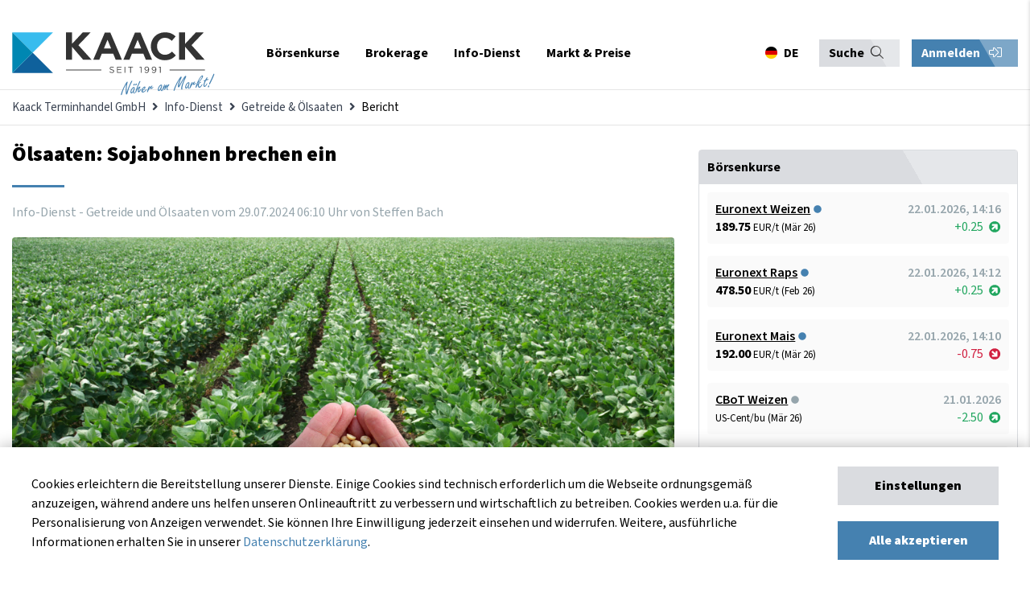

--- FILE ---
content_type: text/html; charset=UTF-8
request_url: https://www.kaack-terminhandel.de/info-dienst/getreide-oelsaaten/oelsaaten-sojabohnen-brechen-ein
body_size: 23185
content:
<!DOCTYPE html>
<html lang="de">
<head>
<meta charset="UTF-8">
<title>Ölsaaten: Sojabohnen brechen ein - Kaack Terminhandel GmbH</title>
<base href="https://www.kaack-terminhandel.de/">
<meta name="robots" content="index,follow">
<meta name="description" content="Bessere Wetteraussichten sorgten am Freitag am Sojamarkt für einen Kurssturz. Raps kann sich dem nicht entziehen und gibt ebenfalls deutlich nach.">
<meta name="generator" content="Contao Open Source CMS">
<meta name="theme-color" content="#384150">
<meta name="viewport" content="width=device-width,initial-scale=1.0">
<link rel="stylesheet" href="assets/css/layout.min.css,responsive.min.css,social_feed.min.css,bootstrap-...-a7391a9d.css"><script src="assets/js/jquery.min.js,contao-utils-bundle.js-177b4c33.js"></script><meta property="og:image" content="http://www.kaack-terminhandel.de/files/images/infodienst/soja/AdobeStock_43400419.jpg" /><!-- Global site tag (gtag.js) - Google Analytics -->
<script async src="https://www.googletagmanager.com/gtag/js?id=UA-23364675-1"></script>
<script>window.dataLayer=window.dataLayer||[];function gtag(){dataLayer.push(arguments)}
gtag('js',new Date());gtag('config','UA-23364675-1')</script>
<!-- Hotjar Tracking Code for my site -->
<script>(function(h,o,t,j,a,r){h.hj=h.hj||function(){(h.hj.q=h.hj.q||[]).push(arguments)};h._hjSettings={hjid:3680325,hjsv:6};a=o.getElementsByTagName('head')[0];r=o.createElement('script');r.async=1;r.src=t+h._hjSettings.hjid+j+h._hjSettings.hjsv;a.appendChild(r)})(window,document,'https://static.hotjar.com/c/hotjar-','.js?sv=')</script>
<!-- Meta Pixel Code -->
<script>!function(f,b,e,v,n,t,s){if(f.fbq)return;n=f.fbq=function(){n.callMethod?n.callMethod.apply(n,arguments):n.queue.push(arguments)};if(!f._fbq)f._fbq=n;n.push=n;n.loaded=!0;n.version='2.0';n.queue=[];t=b.createElement(e);t.async=!0;t.src=v;s=b.getElementsByTagName(e)[0];s.parentNode.insertBefore(t,s)}(window,document,'script','https://connect.facebook.net/en_US/fbevents.js');fbq('init','873847874140068');fbq('track','PageView')</script>
<noscript><img height="1" width="1" style="display:none"src="https://www.facebook.com/tr?id=873847874140068&ev=PageView&noscript=1"/></noscript>
<!-- End Meta Pixel Code -->
</head>
<body id="top">
<div class="sidenav-overlay"></div>
<div class="sidenav-bar js-menu">
<div class="sidenav-header">
<div class="sidenav-nav-title">
Navigation
</div>
<!-- start lang-switcher 3 -->
<div class="language-switcher">
<!-- indexer::stop -->
<nav class="mod_changelanguage">
<ul class="level_1">
<li class="lang-de active first"><a href="#" class="lang-de active first" data-target="#modalLanguageSwitcher" data-kaack-toggle="modal" hreflang="de" lang="de"><span itemprop="name">DE</span></a></li>
<li class="lang-en last"><a href="#" class="lang-en" data-target="#modalLanguageSwitcher" data-kaack-toggle="modal" hreflang="en" lang="en" itemprop="url"><span itemprop="name">EN</span></a></li>
<li class="lang-pl last"><a href="#" class="lang-pl" data-target="#modalLanguageSwitcher" data-kaack-toggle="modal" hreflang="pl" lang="pl" itemprop="url"><span itemprop="name">PL</span></a></li>
</ul>
</nav>
<!-- indexer::continue -->
</div>
<!-- end lang-switchern -->
<div class="sidenav-bar--trigger">
<button class="sidenav-close"><i class="far fa-times"></i></button>
</div>
</div>
<div class="sidenav-actions">
<div class="mod_top_phone"><a href="tel:+494471882080"><i class="fa fa-phone"></i>+49 4471 88 20 80</a></div>
<div class="mod_login_top mobile">
<button class="mod_toggle_login kaack-login-btn">
Anmelden <i class="fal fa-sign-in-alt"></i>    </button>
</div>
</div>
<div class="container">
<div class="search-container">
<!-- form -->
<!-- indexer::stop -->
<div class="ce_form block">
<form method="post" enctype="application/x-www-form-urlencoded" class="search-form">
<div class="formbody">
<input type="hidden" name="FORM_SUBMIT" value="auto_tl_search">
<input type="hidden" name="REQUEST_TOKEN" value="">
<div class="widget widget-text">
<input type="text" name="keywords" id="ctrl_1" class="text" value="" placeholder="Suchbegriff">
</div>
<div class="widget widget-submit">
<button type="submit" id="ctrl_2" class="submit">Absenden</button>
</div>
</div>
</form>
</div>
<!-- indexer::continue -->
<!-- end form -->
</div>
<div class="sidenav-nav">
<!-- <div><a href="/"><span>Startseite</span><i class="far fa-home"></i></a></div> -->
<!-- indexer::stop -->
<nav class="mod_navigation mobilemenu block" itemscope itemtype="http://schema.org/SiteNavigationElement">
<a href="info-dienst/getreide-oelsaaten/oelsaaten-sojabohnen-brechen-ein#skipNavigation106" class="invisible">Navigation überspringen</a>
<ul class="level_1">
<li class="nav-item submenu first">
<a href="exchange" title="Börsenkurse" class="submenu first" aria-haspopup="true" itemprop="url"><span itemprop="name">Börsenkurse</span></a>
<div class="submenu-trigger"><i class="fal fa-chevron-right"></i></div>
<ul class="level_2">
<li class="back"><div class="submenu-trigger-back"><i class="fal fa-chevron-left"></i></div><div class="back-info">Zurück</div><div class="flexStretch"></div><div class="active-menu-text">Börsenkurse</div></li>
<li class="nav-item submenu first">
<a href="euronext" title="Euronext &#40;MATIF&#41;" class="submenu first" aria-haspopup="true" itemprop="url"><span itemprop="name">Euronext &#40;MATIF&#41;</span></a>
<div class="submenu-trigger"><i class="fal fa-chevron-right"></i></div>
<ul class="level_3">
<li class="back"><div class="submenu-trigger-back"><i class="fal fa-chevron-left"></i></div><div class="back-info">Zurück</div><div class="flexStretch"></div><div class="active-menu-text">Euronext &#40;MATIF&#41;</div></li>
<li class="nav-item first">
<a href="euronext/weizen" title="Euronext-Weizen - aktueller Weizenpreis" class="first" itemprop="url"><span itemprop="name">Weizen No. 2</span></a>
</li>
<li class="nav-item ">
<a href="euronext/raps" title="Euronext-Raps - aktueller Rapspreis" itemprop="url"><span itemprop="name">Raps</span></a>
</li>
<li class="nav-item ">
<a href="euronext/rapsoel" title="Euronext-Rapsöl - aktueller Rapsöl-Preis" itemprop="url"><span itemprop="name">Rapsöl</span></a>
</li>
<li class="nav-item ">
<a href="euronext/rapsschrot" title="Euronext-Rapsschrot- aktueller Rapsschrot-Preis" itemprop="url"><span itemprop="name">Rapsschrot</span></a>
</li>
<li class="nav-item last">
<a href="euronext/mais" title="Euronext-Mais - aktueller Maispreis" class="last" itemprop="url"><span itemprop="name">Mais</span></a>
</li>
</ul>
</li>
<li class="nav-item submenu">
<a href="eex" title="EEX Commodities" class="submenu" aria-haspopup="true" itemprop="url"><span itemprop="name">EEX Commodities</span></a>
<div class="submenu-trigger"><i class="fal fa-chevron-right"></i></div>
<ul class="level_3">
<li class="back"><div class="submenu-trigger-back"><i class="fal fa-chevron-left"></i></div><div class="back-info">Zurück</div><div class="flexStretch"></div><div class="active-menu-text">EEX Commodities</div></li>
<li class="nav-item first">
<a href="eex/veredelungskartoffeln" title="EEX-Kartoffeln - aktueller Kartoffel-Preis in Echtzeit" class="first" itemprop="url"><span itemprop="name">Veredelungskartoffeln</span></a>
</li>
<li class="nav-item ">
<a href="eex/strom-deutschland" title="EEX-German Power - der aktuelle Strompreis in Deutschland" itemprop="url"><span itemprop="name">Strom &#40;Deutschland&#41;</span></a>
</li>
<li class="nav-item ">
<a href="eex/fluessigmilch" title="EEX-Flüssigmilch - aktueller Flüssigmilch-Preis in Echtzeit" itemprop="url"><span itemprop="name">Flüssigmilch</span></a>
</li>
<li class="nav-item ">
<a href="eex/schweine" title="EEX-Schweine - aktueller Schweine-Preis in Echtzeit" itemprop="url"><span itemprop="name">Schweine</span></a>
</li>
<li class="nav-item ">
<a href="eex/magermilchpulver" title="EEX-Magermilchpulver - aktueller Magermilchpulver-Preis in Echtzeit" itemprop="url"><span itemprop="name">Magermilchpulver</span></a>
</li>
<li class="nav-item ">
<a href="eex/molkenpulver" title="EEX-Molkenpulver - aktueller Molkenpulver-Preis in Echtzeit" itemprop="url"><span itemprop="name">Molkenpulver</span></a>
</li>
<li class="nav-item last">
<a href="eex/butter" title="EEX-Butter - aktueller Butter-Preis in Echtzeit" class="last" itemprop="url"><span itemprop="name">Butter</span></a>
</li>
</ul>
</li>
<li class="nav-item submenu">
<a href="cbot" title="CBoT Agricultural" class="submenu" aria-haspopup="true" itemprop="url"><span itemprop="name">CBoT Agricultural</span></a>
<div class="submenu-trigger"><i class="fal fa-chevron-right"></i></div>
<ul class="level_3">
<li class="back"><div class="submenu-trigger-back"><i class="fal fa-chevron-left"></i></div><div class="back-info">Zurück</div><div class="flexStretch"></div><div class="active-menu-text">CBoT Agricultural</div></li>
<li class="nav-item first">
<a href="cbot/weizen" title="CBoT-Weizen - aktueller Weizenpreis" class="first" itemprop="url"><span itemprop="name">Weizen</span></a>
</li>
<li class="nav-item ">
<a href="cbot/sojaoel" title="CBoT-Sojaöl - aktueller Sojaöl-Preis" itemprop="url"><span itemprop="name">Sojaöl</span></a>
</li>
<li class="nav-item ">
<a href="cbot/sojamehl" title="CBoT-Sojamehl - aktueller Sojamehl-Preis" itemprop="url"><span itemprop="name">Sojamehl</span></a>
</li>
<li class="nav-item ">
<a href="cbot/sojabohnen" title="CBoT-Sojabohnen - aktueller Sojabohnen-Preis" itemprop="url"><span itemprop="name">Sojabohnen</span></a>
</li>
<li class="nav-item ">
<a href="cbot/mais" title="CBoT-Mais - aktueller Mais-Preis" itemprop="url"><span itemprop="name">Mais</span></a>
</li>
<li class="nav-item ">
<a href="cbot/reis" title="CBoT-Reis - aktueller Reis-Preis" itemprop="url"><span itemprop="name">Reis</span></a>
</li>
<li class="nav-item last">
<a href="cbot/hafer" title="CBoT-Hafer - aktueller Hafer-Preis" class="last" itemprop="url"><span itemprop="name">Hafer</span></a>
</li>
</ul>
</li>
<li class="nav-item submenu">
<a href="ice" title="ICE Commodities &amp; Energies" class="submenu" aria-haspopup="true" itemprop="url"><span itemprop="name">ICE Commodities & Energies</span></a>
<div class="submenu-trigger"><i class="fal fa-chevron-right"></i></div>
<ul class="level_3">
<li class="back"><div class="submenu-trigger-back"><i class="fal fa-chevron-left"></i></div><div class="back-info">Zurück</div><div class="flexStretch"></div><div class="active-menu-text">ICE Commodities &amp; Energies</div></li>
<li class="nav-item first">
<a href="ice/zucker-no-5" title="ICE-Zucker No. 5 - aktueller Zucker-Preis" class="first" itemprop="url"><span itemprop="name">Zucker No. 5</span></a>
</li>
<li class="nav-item ">
<a href="ice/zucker-no-11" title="ICE US-Zucker No. 11 - aktueller Zucker-Preis" itemprop="url"><span itemprop="name">Zucker No. 11</span></a>
</li>
<li class="nav-item ">
<a href="ice/futterweizen" title="ICE-Futterweizen - aktueller Futterweizen-Preis" itemprop="url"><span itemprop="name">Futterweizen</span></a>
</li>
<li class="nav-item ">
<a href="ice/rohoel" title="ICE-Rohöl &#40;Crude Oil Brent&#41; - aktueller Rohöl-Preis" itemprop="url"><span itemprop="name">Rohöl &#40;Crude Oil Brent&#41;</span></a>
</li>
<li class="nav-item ">
<a href="ice/diesel" title="ICE-Diesel &#40;Gas Oil LS&#41; - aktueller Diesel-Preis" itemprop="url"><span itemprop="name">Diesel &#40;Gas Oil LS&#41;</span></a>
</li>
<li class="nav-item ">
<a href="ice/baumwolle" title="ICE-Baumwolle &#40;Cotton&#41; - aktueller Baumwolle-Preis" itemprop="url"><span itemprop="name">Baumwolle &#40;Cotton&#41;</span></a>
</li>
<li class="nav-item last">
<a href="ice/canola" title="ICE-Canola - aktueller Canola-Preis" class="last" itemprop="url"><span itemprop="name">Canola</span></a>
</li>
</ul>
</li>
<li class="nav-item submenu">
<a href="cme" title="CME Agriculture" class="submenu" aria-haspopup="true" itemprop="url"><span itemprop="name">CME Agriculture</span></a>
<div class="submenu-trigger"><i class="fal fa-chevron-right"></i></div>
<ul class="level_3">
<li class="back"><div class="submenu-trigger-back"><i class="fal fa-chevron-left"></i></div><div class="back-info">Zurück</div><div class="flexStretch"></div><div class="active-menu-text">CME Agriculture</div></li>
<li class="nav-item first">
<a href="cme/mastrind" title="CME-Mastrind &#40;Feeder Cattle&#41; - aktueller Mastrind-Preis" class="first" itemprop="url"><span itemprop="name">Mastrind</span></a>
</li>
<li class="nav-item ">
<a href="cme/rinder" title="CME-Rinder &#40;Live Cattle&#41; - aktueller Rinder-Preis" itemprop="url"><span itemprop="name">Rinder</span></a>
</li>
<li class="nav-item ">
<a href="cme/schweine" title="CME-Schweine &#40;Lean Hogs&#41; - aktueller Schweine-Preis" itemprop="url"><span itemprop="name">Schweine</span></a>
</li>
<li class="nav-item last">
<a href="cme/holz" title="CME-Holz &#40;Lumber&#41; - aktueller Holz-Preis" class="last" itemprop="url"><span itemprop="name">Holz</span></a>
</li>
</ul>
</li>
<li class="nav-item submenu">
<a href="sfe" title="SFE &#40;Sydney&#41;" class="submenu" aria-haspopup="true" itemprop="url"><span itemprop="name">SFE &#40;Sydney&#41;</span></a>
<div class="submenu-trigger"><i class="fal fa-chevron-right"></i></div>
<ul class="level_3">
<li class="back"><div class="submenu-trigger-back"><i class="fal fa-chevron-left"></i></div><div class="back-info">Zurück</div><div class="flexStretch"></div><div class="active-menu-text">SFE &#40;Sydney&#41;</div></li>
<li class="nav-item first last">
<a href="sfe/futtergerste" title="SFE-Futtergerste &#40;Feed Barley&#41; - aktueller Futtergerste-Preis" class="first last" itemprop="url"><span itemprop="name">Futtergerste</span></a>
</li>
</ul>
</li>
<li class="nav-item submenu">
<a href="nymex" title="NYMEX &#40;New York&#41;" class="submenu" aria-haspopup="true" itemprop="url"><span itemprop="name">NYMEX &#40;New York&#41;</span></a>
<div class="submenu-trigger"><i class="fal fa-chevron-right"></i></div>
<ul class="level_3">
<li class="back"><div class="submenu-trigger-back"><i class="fal fa-chevron-left"></i></div><div class="back-info">Zurück</div><div class="flexStretch"></div><div class="active-menu-text">NYMEX &#40;New York&#41;</div></li>
<li class="nav-item first last">
<a href="nymex/rohoel" title="NYMEX-Rohöl &#40;Crude Oil WTI&#41; - aktueller Rohöl-Preis" class="first last" itemprop="url"><span itemprop="name">Rohöl &#40;Crude Oil WTI&#41;</span></a>
</li>
</ul>
</li>
<li class="nav-item submenu">
<a href="safex" title="SAFEX &#40;Johannesburg&#41;" class="submenu" aria-haspopup="true" itemprop="url"><span itemprop="name">SAFEX &#40;Johannesburg&#41;</span></a>
<div class="submenu-trigger"><i class="fal fa-chevron-right"></i></div>
<ul class="level_3">
<li class="back"><div class="submenu-trigger-back"><i class="fal fa-chevron-left"></i></div><div class="back-info">Zurück</div><div class="flexStretch"></div><div class="active-menu-text">SAFEX &#40;Johannesburg&#41;</div></li>
<li class="nav-item first last">
<a href="safex/sonnenblumen" title="SAFEX-Sonnenblumen - aktueller Sonnenblumen-Preis" class="first last" itemprop="url"><span itemprop="name">Sonnenblumen</span></a>
</li>
</ul>
</li>
<li class="nav-item submenu">
<a href="mdex" title="MDEX &#40;Malaysia&#41;" class="submenu" aria-haspopup="true" itemprop="url"><span itemprop="name">MDEX &#40;Malaysia&#41;</span></a>
<div class="submenu-trigger"><i class="fal fa-chevron-right"></i></div>
<ul class="level_3">
<li class="back"><div class="submenu-trigger-back"><i class="fal fa-chevron-left"></i></div><div class="back-info">Zurück</div><div class="flexStretch"></div><div class="active-menu-text">MDEX &#40;Malaysia&#41;</div></li>
<li class="nav-item first last">
<a href="mdex/palmoel" title="MDEX-Palmöl &#40;Palm Oil&#41;  - aktueller Palmöl-Preis" class="first last" itemprop="url"><span itemprop="name">Palmöl</span></a>
</li>
</ul>
</li>
<li class="nav-item submenu">
<a href="dce" title="DCE &#40;Dalian Commodities&#41;" class="submenu" aria-haspopup="true" itemprop="url"><span itemprop="name">DCE &#40;Dalian Commodities&#41;</span></a>
<div class="submenu-trigger"><i class="fal fa-chevron-right"></i></div>
<ul class="level_3">
<li class="back"><div class="submenu-trigger-back"><i class="fal fa-chevron-left"></i></div><div class="back-info">Zurück</div><div class="flexStretch"></div><div class="active-menu-text">DCE &#40;Dalian Commodities&#41;</div></li>
<li class="nav-item first">
<a href="dce/sojabohnen-no-1" title="DCE-Sojabohnen No. 1 - aktueller Sojabohnen-Preis" class="first" itemprop="url"><span itemprop="name">Sojabohnen No. 1</span></a>
</li>
<li class="nav-item last">
<a href="dce/mais" title="DCE-Mais - aktueller Mais-Preis" class="last" itemprop="url"><span itemprop="name">Mais</span></a>
</li>
</ul>
</li>
<li class="nav-item submenu last">
<a href="forex" title="Forex" class="submenu last" aria-haspopup="true" itemprop="url"><span itemprop="name">Forex</span></a>
<div class="submenu-trigger"><i class="fal fa-chevron-right"></i></div>
<ul class="level_3">
<li class="back"><div class="submenu-trigger-back"><i class="fal fa-chevron-left"></i></div><div class="back-info">Zurück</div><div class="flexStretch"></div><div class="active-menu-text">Forex</div></li>
<li class="nav-item first last">
<a href="forex/eur-usd" title="Euro in US-Dollar - Wechselkurs EUR/USD" class="first last" itemprop="url"><span itemprop="name">EUR/USD</span></a>
</li>
</ul>
</li>
</ul>
</li>
<li class="nav-item submenu">
<a href="brokerage" title="Brokerage" class="submenu" aria-haspopup="true" itemprop="url"><span itemprop="name">Brokerage</span></a>
<div class="submenu-trigger"><i class="fal fa-chevron-right"></i></div>
<ul class="level_2">
<li class="back"><div class="submenu-trigger-back"><i class="fal fa-chevron-left"></i></div><div class="back-info">Zurück</div><div class="flexStretch"></div><div class="active-menu-text">Brokerage</div></li>
<li class="nav-item first">
<a href="brokerage/online-brokerage" title="Online-Brokerage" class="first" itemprop="url"><span itemprop="name">Online-Brokerage</span></a>
</li>
<li class="nav-item ">
<a href="brokerage/kontoeroeffnung" title="Kontoeröffnung" itemprop="url"><span itemprop="name">Kontoeröffnung</span></a>
</li>
<li class="nav-item ">
<a href="brokerage/saxo-trader-demo" title="SAXO Trader Demo" itemprop="url"><span itemprop="name">SAXO Trader Demo</span></a>
</li>
<li class="nav-item ">
<a href="brokerage/risikomanagement" title="Risikomanagement" itemprop="url"><span itemprop="name">Risikomanagement</span></a>
</li>
<li class="nav-item ">
<a href="brokerage/instrumente-maerkte" title="Instrumente &amp; Märkte" itemprop="url"><span itemprop="name">Instrumente & Märkte</span></a>
</li>
<li class="nav-item ">
<a href="faq" title="FAQ - Häufig gestellte Fragen" itemprop="url"><span itemprop="name">FAQ - Häufig gestellte Fragen</span></a>
</li>
<li class="nav-item last">
<a href="brokerage/glossar" title="Glossar" class="last" itemprop="url"><span itemprop="name">Glossar</span></a>
</li>
</ul>
</li>
<li class="nav-item submenu trail">
<a href="info-dienst" title="Info-Dienst" class="submenu trail" aria-haspopup="true" itemprop="url"><span itemprop="name">Info-Dienst</span></a>
<div class="submenu-trigger"><i class="fal fa-chevron-right"></i></div>
<ul class="level_2">
<li class="back"><div class="submenu-trigger-back"><i class="fal fa-chevron-left"></i></div><div class="back-info">Zurück</div><div class="flexStretch"></div><div class="active-menu-text">Info-Dienst</div></li>
<li class="nav-item submenu trail first">
<a href="info-dienst/getreide-oelsaaten" title="Getreide &amp; Ölsaaten" class="submenu trail first" aria-haspopup="true" itemprop="url"><span itemprop="name">Getreide & Ölsaaten</span></a>
<div class="submenu-trigger"><i class="fal fa-chevron-right"></i></div>
<ul class="level_3">
<li class="back"><div class="submenu-trigger-back"><i class="fal fa-chevron-left"></i></div><div class="back-info">Zurück</div><div class="flexStretch"></div><div class="active-menu-text">Getreide &amp; Ölsaaten</div></li>
<li class="nav-item sibling first last">
<a href="info-dienst/getreide-oelsaaten/archiv" title="Aktuelle Berichte" class="sibling first last" itemprop="url"><span itemprop="name">Aktuelle Berichte</span></a>
</li>
</ul>
</li>
<li class="nav-item submenu">
<a href="info-dienst/schweine" title="Schweine" class="submenu" aria-haspopup="true" itemprop="url"><span itemprop="name">Schweine</span></a>
<div class="submenu-trigger"><i class="fal fa-chevron-right"></i></div>
<ul class="level_3">
<li class="back"><div class="submenu-trigger-back"><i class="fal fa-chevron-left"></i></div><div class="back-info">Zurück</div><div class="flexStretch"></div><div class="active-menu-text">Schweine</div></li>
<li class="nav-item first last">
<a href="info-dienst/schweine/archiv" title="Aktuelle Berichte" class="first last" itemprop="url"><span itemprop="name">Aktuelle Berichte</span></a>
</li>
</ul>
</li>
<li class="nav-item submenu">
<a href="info-dienst/kartoffeln" title="Kartoffeln" class="submenu" aria-haspopup="true" itemprop="url"><span itemprop="name">Kartoffeln</span></a>
<div class="submenu-trigger"><i class="fal fa-chevron-right"></i></div>
<ul class="level_3">
<li class="back"><div class="submenu-trigger-back"><i class="fal fa-chevron-left"></i></div><div class="back-info">Zurück</div><div class="flexStretch"></div><div class="active-menu-text">Kartoffeln</div></li>
<li class="nav-item first last">
<a href="info-dienst/kartoffeln/archiv" title="Aktuelle Berichte" class="first last" itemprop="url"><span itemprop="name">Aktuelle Berichte</span></a>
</li>
</ul>
</li>
<li class="nav-item submenu">
<a href="info-dienst/milch" title="Milch" class="submenu" aria-haspopup="true" itemprop="url"><span itemprop="name">Milch</span></a>
<div class="submenu-trigger"><i class="fal fa-chevron-right"></i></div>
<ul class="level_3">
<li class="back"><div class="submenu-trigger-back"><i class="fal fa-chevron-left"></i></div><div class="back-info">Zurück</div><div class="flexStretch"></div><div class="active-menu-text">Milch</div></li>
<li class="nav-item first last">
<a href="info-dienst/milch/archiv" title="Aktuelle Berichte" class="first last" itemprop="url"><span itemprop="name">Aktuelle Berichte</span></a>
</li>
</ul>
</li>
<li class="nav-item submenu">
<a href="info-dienst/chartanalyse" title="Chartanalyse" class="submenu" aria-haspopup="true" itemprop="url"><span itemprop="name">Chartanalyse</span></a>
<div class="submenu-trigger"><i class="fal fa-chevron-right"></i></div>
<ul class="level_3">
<li class="back"><div class="submenu-trigger-back"><i class="fal fa-chevron-left"></i></div><div class="back-info">Zurück</div><div class="flexStretch"></div><div class="active-menu-text">Chartanalyse</div></li>
<li class="nav-item first last">
<a href="info-dienst/chartanalyse/archiv" title="Aktuelle Berichte" class="first last" itemprop="url"><span itemprop="name">Aktuelle Berichte</span></a>
</li>
</ul>
</li>
<li class="nav-item submenu">
<a href="info-dienst/duengemittel" title="Düngemittel" class="submenu" aria-haspopup="true" itemprop="url"><span itemprop="name">Düngemittel</span></a>
<div class="submenu-trigger"><i class="fal fa-chevron-right"></i></div>
<ul class="level_3">
<li class="back"><div class="submenu-trigger-back"><i class="fal fa-chevron-left"></i></div><div class="back-info">Zurück</div><div class="flexStretch"></div><div class="active-menu-text">Düngemittel</div></li>
<li class="nav-item first last">
<a href="info-dienst/duengemittel/archiv" title="Aktuelle Berichte" class="first last" itemprop="url"><span itemprop="name">Aktuelle Berichte</span></a>
</li>
</ul>
</li>
<li class="nav-item submenu last">
<a href="registrierung" title="Registrierung" class="submenu last" aria-haspopup="true" itemprop="url"><span itemprop="name">Registrierung</span></a>
<div class="submenu-trigger"><i class="fal fa-chevron-right"></i></div>
<ul class="level_3">
<li class="back"><div class="submenu-trigger-back"><i class="fal fa-chevron-left"></i></div><div class="back-info">Zurück</div><div class="flexStretch"></div><div class="active-menu-text">Registrierung</div></li>
<li class="nav-item first">
<a href="registrierung/probe-abo" title="Probe-Abo" class="first" itemprop="url"><span itemprop="name">Probe-Abo</span></a>
</li>
<li class="nav-item last">
<a href="registrierung/abo-zusammenstellen" title="Abo zusammenstellen" class="last" itemprop="url"><span itemprop="name">Abo zusammenstellen</span></a>
</li>
</ul>
</li>
</ul>
</li>
<li class="nav-item submenu last">
<a href="markt" title="Markt &amp; Preise" class="submenu last" aria-haspopup="true" itemprop="url"><span itemprop="name">Markt & Preise</span></a>
<div class="submenu-trigger"><i class="fal fa-chevron-right"></i></div>
<ul class="level_2">
<li class="back"><div class="submenu-trigger-back"><i class="fal fa-chevron-left"></i></div><div class="back-info">Zurück</div><div class="flexStretch"></div><div class="active-menu-text">Markt &amp; Preise</div></li>
<li class="nav-item first">
<a href="markt" title="Übersicht" class="first" itemprop="url"><span itemprop="name">Übersicht</span></a>
</li>
<li class="nav-item ">
<a href="markt/getreide-und-oelsaaten" title="Getreide und Ölsaaten" itemprop="url"><span itemprop="name">Getreide und Ölsaaten</span></a>
</li>
<li class="nav-item submenu">
<a href="markt/kartoffeln" title="Kartoffeln" class="submenu" aria-haspopup="true" itemprop="url"><span itemprop="name">Kartoffeln</span></a>
<div class="submenu-trigger"><i class="fal fa-chevron-right"></i></div>
<ul class="level_3">
<li class="back"><div class="submenu-trigger-back"><i class="fal fa-chevron-left"></i></div><div class="back-info">Zurück</div><div class="flexStretch"></div><div class="active-menu-text">Kartoffeln</div></li>
<li class="nav-item first last">
<a href="markt/kartoffeln/preisindex-fuer-fritten-rohstoff" title="Preisindex für Fritten-Rohstoff" class="first last" itemprop="url"><span itemprop="name">Preisindex für Fritten-Rohstoff</span></a>
</li>
</ul>
</li>
<li class="nav-item ">
<a href="markt/schweine-und-ferkel" title="Schweine und Ferkel" itemprop="url"><span itemprop="name">Schweine und Ferkel</span></a>
</li>
<li class="nav-item submenu">
<a href="markt/milch" title="Milch" class="submenu" aria-haspopup="true" itemprop="url"><span itemprop="name">Milch</span></a>
<div class="submenu-trigger"><i class="fal fa-chevron-right"></i></div>
<ul class="level_3">
<li class="back"><div class="submenu-trigger-back"><i class="fal fa-chevron-left"></i></div><div class="back-info">Zurück</div><div class="flexStretch"></div><div class="active-menu-text">Milch</div></li>
<li class="nav-item first last">
<a href="markt/milch/ife-boersenmilchwert" title="ife Börsenmilchwert" class="first last" itemprop="url"><span itemprop="name">ife Börsenmilchwert</span></a>
</li>
</ul>
</li>
<li class="nav-item last">
<a href="markt/duengemittel" title="Düngemittel" class="last" itemprop="url"><span itemprop="name">Düngemittel</span></a>
</li>
</ul>
</li>
</ul>
<a id="skipNavigation106" class="invisible">&nbsp;</a>
</nav>
<!-- indexer::continue -->
</div>
</div>
</div>
<div id="wrapper">
<div class="modal fade" id="modalCookieConsent">
<div class="modal-content">
<div class="container">
<div class="row">
<div class="col-12">
<div class="modal-body cookie-consent-body">
<div class="cookie-consent-container">
<button class="close"><i class="far fa-times"></i></button>
<div class="cookie-consent-headline">
Cookie-Einstellungen
</div>
<!-- <div class="cookie-consent-information">Cookies erleichtern die Bereitstellung unserer Dienste. Einige Cookies sind technisch erforderlich um die Webseite ordnungsgemäß anzuzeigen, während andere uns helfen unseren Onlineauftritt zu verbessern und wirtschaftlich zu betreiben. Sie können Ihre Einwilligung jederzeit unter <a href="&#123;&#123;link_url::23|urlattr&#125;&#125;">www.kaack-terminhandel.de/cookies</a> einsehen und widerrufen. Weitere, ausführliche Informationen erhalten Sie in unserer <a href="&#123;&#123;link_url::27|urlattr&#125;&#125;">Datenschutzerklärung</a>.
</div> -->
<div class="cookie-settings-cookie-type">
<div class="cookies-settings-checkbox checkbox-wrapper">
<span>
<input id="cookie_functional" type="checkbox" class="checkbox" checked disabled>
<label for="cookie_functional" class="checkbox" data-checkbox="" data-cookie-setting-checkbox="functional">
Technisch erforderlich
</label>
</span>
</div>
<div class="cookie-settings-cookie-description">
<p>
Diese Cookies sind grundlegend erforderlich für die korrekte Navigation und Funktionen auf kaack-terminhandel.de. Ohne diese Cookies kann unsere Website nicht ordnungsgemäß als Dienst angeboten werden. Dies sind beispielsweise Cookies zur Anmeldung bei auf kaack-terminhandel.de. Diese Cookies können deshalb nicht deaktiviert werden.
</p>
</div>
</div>
<div class="cookie-settings-cookie-type">
<div class="cookies-settings-checkbox checkbox-wrapper">
<span>
<input id="cookie_marketing" type="checkbox" class="checkbox">
<label for="cookie_marketing" class="checkbox" data-checkbox="" data-cookie-setting-checkbox="marketing">
Marketing
</label>
</span>
</div>
<div class="cookie-settings-cookie-description">
<p>
Diese Cookies erlauben es kaack-terminhandel.de die getätigten Einstellungen für eine bessere Nutzererfahrung zu speichern. Zusätzlich werden Cookies dieser Kategorie zur Bildung von Statistiken genutzt, damit wir stetig die Optimierung und Verfügbarkeit von kaack-terminhandel.de verbessern können. Diese Statistiken werden anonym und ohne Rückschlüsse auf einzelne Besucher angefertigt. Weitere Informationen dazu, wie Google personalisierte Daten verwendet, finden Sie <a href="https://policies.google.com/technologies/partner-sites" target="_blank">hier.</a>
</p>
</div>
</div>
<div class="cookie-settings-buttons">
<div class="button primary primary-grey full-width mb-20" data-js-action="cookies-submit-settings">
Einstellungen speichern
</div>
<div class="button primary primary-blue full-width" data-js-action="cookies-submit-all">
Alle akzeptieren
</div>
</div>
</div>
</div>
</div>
</div>
</div>
</div>
</div>
<div class="modal fade" id="modalLanguageSwitcher">
<div class="modal-content">
<div class="container">
<div class="row">
<div class="col-12">
<div class="modal-body changelanguage-body">
<div class="lang-container">
<button type="button" class="close"><i class="far fa-times"></i></button>
<div class="changelanguage-headline">
Ihr Standort
</div>
<div class="changelanguage-information">
Bitte wählen Sie Ihren Standort und Ihre Sprache.
</div>
<!-- form -->
<!-- indexer::stop -->
<div class="mod_quicknav block">
<form method="post">
<div class="formbody">
<input type="hidden" name="FORM_SUBMIT" value="tl_quicknav_21">
<input type="hidden" name="REQUEST_TOKEN" value="">
<div class="widget widget-select">
<label for="ctrl_target" class="invisible">Zielseite</label>
<div class="select-container">
<select name="target" id="ctrl_target" class="select">
<!-- indexer::stop -->
<nav class="mod_customnav block" itemscope itemtype="http://schema.org/SiteNavigationElement">
<a href="info-dienst/getreide-oelsaaten/oelsaaten-sojabohnen-brechen-ein#skipNavigation18" class="invisible">Navigation überspringen</a>
<option value="" selected>DE</option>
<option value="en/">EN</option>
<option value="pl/">PL</option>
<a id="skipNavigation18" class="invisible">&nbsp;</a>
</nav>
<!-- indexer::continue -->
</select>
</div>
</div>
<div class="widget widget-submit">
<button type="submit" class="submit">
Übernehmen
</button>
</div>
</div>
</form>
</div>
<!-- indexer::continue -->
<!-- end form -->
</div>
</div>
</div>
</div>
</div>
</div>
</div>
<div class="modal fade" id="modalSearch">
<div class="modal-content">
<div class="container">
<div class="row">
<div class="col-12">
<div class="modal-body changelanguage-body">
<div class="search-container">
<button type="button" class="close"><i class="far fa-times"></i></button>
<div class="changelanguage-headline">Suche</div>
<!-- form -->
<!-- indexer::stop -->
<div class="ce_form block">
<form method="post" enctype="application/x-www-form-urlencoded" class="search-form">
<div class="formbody">
<input type="hidden" name="FORM_SUBMIT" value="auto_tl_search">
<input type="hidden" name="REQUEST_TOKEN" value="">
<div class="widget widget-text">
<input type="text" name="keywords" id="ctrl_1" class="text" value="" placeholder="Suchbegriff">
</div>
<div class="widget widget-submit">
<button type="submit" id="ctrl_2" class="submit">Absenden</button>
</div>
</div>
</form>
</div>
<!-- indexer::continue -->
<!-- end form -->
</div>
</div>
</div>
</div>
</div>
</div>
</div>
<div class="modal fade" id="modalLegend">
<div class="modal-content">
<div class="container">
<div class="row">
<div class="col-12">
<div class="modal-body legend-body">
<div class="legend-container">
<button class="close"><i class="far fa-times"></i></button>
<div class="legend-headline">Legende & Hinweise</div>
<div class="time-icon-info">
<div class="headline">Erläuterung der Symbole</div>
<div>
Mit <span class="time-icon realtime"><img src="files/layout/images/time-icon-rt.svg" title="Daten in Realtime" alt="Daten in Realtime"></span> markierte Kurse werden in Realtime angezeigt. Mit <span class="time-icon delayed"><img src="files/layout/images/time-icon-delayed.svg" alt="Daten 15. Min verzögert" title="Daten 15. Min verzögert"></span> markierte Kurse sind 15 bzw. 20 Min. verzögert. Mit <span class="time-icon-open realtime"><img src="files/layout/images/time-icon-open-rt.svg" title="Daten in Realtime für Kunden" alt="Daten in Realtime für Kunden"></span> und <span class="time-icon-open realtime"><img src="files/layout/images/time-icon-open-delayed.svg" alt="Daten 15. Min verzögert für Kunden" title="Daten 15. Min verzögert für Kunden"></span> markierte Kurse werden nur für angemeldete Kunden angezeigt. Alle anderen <span class="time-icon eod"><img src="files/layout/images/time-icon-eod.svg" title="Daten sind Schlusskurse" alt="Daten sind Schlusskurse"></span> Kursdaten der deutschen/internationalen Börsen sind Tagesschlusskurse.
</div>
</div>
<div class="data-access-info mt-20">
<div class="headline">Hinweise zum Datenzugriff</div>
<div>
Alle Daten der <a href="euronext">Euronext</a> sind 15. Min verzögert und kostenlos abrufbar. 15 Min. verzögerte Daten der <a href="cbot">CBoT</a> können nur im Abonnement <a href="info-dienst/getreide-oelsaaten">Getreide & Ölsaaten</a> abgerufen werden. Zugriff auf 15. Min verzögerte Daten<!--Echtzeitdaten --> der <a href="eex">EEX</a> erhalten Kunden im Abonnement <a href="info-dienst/kartoffeln">Kartoffeln</a> oder <a href="info-dienst/milch">Milch</a>.
</div>
</div>
</div>
</div>
</div>
</div>
</div>
</div>
</div>
<header id="header">
<div class="inside">
<div class="container">
<div class="header-bar">
<div class="logo">
<a href="/"><img src="files/layout/images/kaack-logo.svg" alt="Kaack Terminhandel GmbH Logo"></a>
<div class="slogan">Näher am Markt!</div>
<!-- slogan -->
</div>
<!-- <div class="flexStretch"></div> -->
<!-- start mainmenu -->
<!-- indexer::stop -->
<nav class="mod_navigation mainmenu block" itemscope itemtype="http://schema.org/SiteNavigationElement">
<a href="info-dienst/getreide-oelsaaten/oelsaaten-sojabohnen-brechen-ein#skipNavigation2" class="invisible">Navigation überspringen</a>
<ul class="level_1">
<li class="nav-item kaack-has-drop-down kaack-js-expandable submenu first">
<a href="exchange" title="Börsenkurse"class="kaack-c-menu-title submenu first" aria-haspopup="true" itemprop="url"><span itemprop="name">Börsenkurse</span></a>
<div class="kaack-c-menu-panel">
<div class="kaack-c-menu-panel-container">
<div class="kaack-c-menu-panel-content">
<div class="container">
<button class="kaack-c-menu-button-close" type="button"><i class="far fa-times"></i></button>
<div class="row">
<div class="col-4">
<h3>Euronext Commodities (MATIF)</h3>
<div class="kaack-c-menu-item-list">
<ul>
<li><a href="euronext/weizen">Weizen No.2</a><span class="time-icon delayed"><img src="files/layout/images/time-icon-delayed.svg"></span></li>
<li><a href="euronext/raps">Raps</a><span class="time-icon delayed"><img src="files/layout/images/time-icon-delayed.svg"></span></li>
<li><a href="euronext/rapsoel">Rapsöl</a><span class="time-icon delayed"><img src="files/layout/images/time-icon-delayed.svg"></span></li>
<li><a href="euronext/rapsschrot">Rapsschrot</a><span class="time-icon delayed"><img src="files/layout/images/time-icon-delayed.svg"></span></li>
<li><a href="euronext/mais">Mais</a><span class="time-icon delayed"><img src="files/layout/images/time-icon-delayed.svg"></span></li>
<!-- <li><a href="&#123;&#123;link_url::71|urlattr&#125;&#125;">AHL30</a><span class="time-icon delayed"><img src="files/layout/images/time-icon-delayed.svg"></span></li>-->
</ul>
</div>
</div>
<div class="col-4">
<h3>EEX Commodities</h3>
<div class="kaack-c-menu-item-list">
<ul>
<li><a href="eex/veredelungskartoffeln">Veredelungskartoffeln</a><span class="time-icon-open delayed"><img src="files/layout/images/time-icon-delayed.svg"></span></li>
<li><a href="eex/strom-deutschland">Strom (Deutschland)</a><span class="time-icon eod"><img src="files/layout/images/time-icon-eod.svg"></span></li>
<li><a href="eex/fluessigmilch">Flüssigmilch</a><span class="time-icon-open delayed"><img src="files/layout/images/time-icon-delayed.svg"></span></li>
<li><a href="eex/schweine">Schweine</a><span class="time-icon-open delayed"><img src="files/layout/images/time-icon-delayed.svg"></span></li>
<li><a href="eex/magermilchpulver">Magermilchpulver</a><span class="time-icon-open delayed"><img src="files/layout/images/time-icon-delayed.svg"></span></li>
<li><a href="eex/molkenpulver">Molkenpulver</a><span class="time-icon-open delayed"><img src="files/layout/images/time-icon-delayed.svg"></span></li>
<li><a href="eex/butter">Butter</a><span class="time-icon-open delayed"><img src="files/layout/images/time-icon-delayed.svg"></span></li>
</ul>
</div>
</div>
<div class="col-4">
<h3>CBoT Agricultural</h3>
<div class="kaack-c-menu-item-list">
<ul>
<li><a href="cbot/weizen">Weizen</a><span class="time-icon delayed"><img src="files/layout/images/time-icon-open-delayed.svg"></span></li>
<li><a href="cbot/sojaoel">Sojaöl</a><span class="time-icon delayed"><img src="files/layout/images/time-icon-open-delayed.svg"></span></li>
<li><a href="cbot/sojamehl">Sojamehl</a><span class="time-icon delayed"><img src="files/layout/images/time-icon-open-delayed.svg"></span></li>
<li><a href="cbot/sojabohnen">Sojabohnen</a><span class="time-icon delayed"><img src="files/layout/images/time-icon-open-delayed.svg"></span></li>
<li><a href="cbot/mais">Mais</a><span class="time-icon delayed"><img src="files/layout/images/time-icon-open-delayed.svg"></span></li>
<li><a href="cbot/reis">Reis</a><span class="time-icon delayed"><img src="files/layout/images/time-icon-open-delayed.svg"></span></li>
<li><a href="cbot/hafer">Hafer</a><span class="time-icon delayed"><img src="files/layout/images/time-icon-open-delayed.svg"></span></li>
<!-- <li><a href="&#123;&#123;link_url::114|urlattr&#125;&#125;">Ethanol</a><span class="time-icon delayed"><img src="files/layout/images/time-icon-open-delayed.svg"></span></li> -->
<!-- <li><a href="&#123;&#123;link_url::115|urlattr&#125;&#125;">Weizen (Kansas)</a><span class="time-icon delayed"><img src="files/layout/images/time-icon-open-delayed.svg"></span></li> -->
</ul>
</div>
</div>
</div>
<div class="row">
<div class="col-4">
<h3>ICE Commodities & Energies</h3>
<div class="kaack-c-menu-item-list">
<ul>
<li><a href="ice/zucker-no-5">Zucker No.5 (ICE/EU)</a><span class="time-icon eod"><img src="files/layout/images/time-icon-eod.svg"></span></li>
<li><a href="ice/zucker-no-11">Zucker No.11 (ICE/US)</a><span class="time-icon eod"><img src="files/layout/images/time-icon-eod.svg"></span></li>
<li><a href="ice/futterweizen">Futterweizen (ICE/EU)</a><span class="time-icon eod"><img src="files/layout/images/time-icon-eod.svg"></span></li>
<li><a href="ice/rohoel">Rohöl (Crude Oil Brent, ICE/EU)</a><span class="time-icon eod"><img src="files/layout/images/time-icon-eod.svg"></span></li>
<li><a href="ice/diesel">Diesel (Gas Oil LS, ICE/EU)</a><span class="time-icon eod"><img src="files/layout/images/time-icon-eod.svg"></span></li>
<li><a href="ice/baumwolle">Baumwolle (Cotton, ICE/US)</a><span class="time-icon eod"><img src="files/layout/images/time-icon-eod.svg"></span></li>
<li><a href="ice/canola">Canola (ICE/CA)</a><span class="time-icon eod"><img src="files/layout/images/time-icon-eod.svg"></span></li>
</ul>
</div>
</div>
<div class="col-4">
<h3>CME Agriculture</h3>
<div class="kaack-c-menu-item-list">
<ul>
<li><a href="cme/mastrind">Mastrind (Feeder Cattle)</a><span class="time-icon eod"><img src="files/layout/images/time-icon-eod.svg"></span></li>
<li><a href="cme/rinder">Rinder (Live Cattle)</a><span class="time-icon eod"><img src="files/layout/images/time-icon-eod.svg"></span></li>
<li><a href="cme/schweine">Schweine (Lean Hogs)</a><span class="time-icon eod"><img src="files/layout/images/time-icon-eod.svg"></span></li>
<li><a href="cme/holz">Holz (Lumber)</a><span class="time-icon eod"><img src="files/layout/images/time-icon-eod.svg"></span></li>
</ul>
</div>
</div>
<div class="col-4">
<h3>Sonstige</h3>
<div class="kaack-c-menu-item-list">
<ul>
<li><a href="sfe/futtergerste">Futtergerste (Feed Barley)</a><span class="time-icon eod"><img src="files/layout/images/time-icon-eod.svg"></span></li>
<li><a href="nymex/rohoel">Rohöl (Crude Oil WTI)</a><span class="time-icon eod"><img src="files/layout/images/time-icon-eod.svg"></span></li>
<li><a href="safex/sonnenblumen">Sonnenblumen (SAFEX)</a><span class="time-icon eod"><img src="files/layout/images/time-icon-eod.svg"></span></li>
<li><a href="mdex/palmoel">Palmöl (MDEX, Malaysia)</a><span class="time-icon eod"><img src="files/layout/images/time-icon-eod.svg"></span></li>
<li><a href="markt/milch/ife-boersenmilchwert">Börsenmilchwert</a><span class="time-icon eod"><img src="files/layout/images/time-icon-eod.svg"></span></li>
<li><a href="dce/sojabohnen-no-1">Sojabohnen No. 1 (DCE, China)</a><span class="time-icon eod"><img src="files/layout/images/time-icon-eod.svg"></span></li>
<li><a href="dce/mais">Mais (DCE, China)</a><span class="time-icon eod"><img src="files/layout/images/time-icon-eod.svg"></span></li>
<li><a href="forex/eur-usd">EUR/USD</a><span class="time-icon delayed"><img src="files/layout/images/time-icon-delayed.svg"></span></li>
</ul>
</div>
</div>
<div class="col-12">
<div class="modal-legend-wrapper">
<div class="modal-legend-start-page" title="Legende &amp; Hinweise aufrufen" data-target="#modalLegend" data-kaack-toggle="modal">Legende & Hinweise</div>
</div>
</div>
</div>
</div>
</div>
</div>
</div>
</li>
<li class="nav-item kaack-has-drop-down kaack-js-expandable submenu">
<a href="brokerage" title="Brokerage"class="kaack-c-menu-title submenu" aria-haspopup="true" itemprop="url"><span itemprop="name">Brokerage</span></a>
<div class="kaack-c-menu-panel">
<div class="kaack-c-menu-panel-container">
<div class="kaack-c-menu-panel-content">
<div class="container">
<button class="kaack-c-menu-button-close" type="button"><i class="far fa-times"></i></button>
<div class="row brokerage-expandable-menu">
<div class="col-3">
<div class="leistungen menu-column">
<h3>Unsere Leistungen</h3>
<div class="kaack-c-menu-link-list">
<ul>
<li><a href="brokerage" title="Brokerage">Brokerage</a></li>
<li><a href="brokerage/online-brokerage" title="Online-Brokerage">Online-Brokerage</a></li>
<li><a href="brokerage/kontoeroeffnung" title="Kontoeröffnung">Kontoeröffnung</a></li>
<li><a href="brokerage/risikomanagement" title="Risikomanagement">Risikomanagement</a></li>
</ul>
</div>
</div>
</div>
<div class="col-3">
<div class="basiswissen menu-column">
<h3>Basiswissen</h3>
<div class="kaack-c-menu-link-list">
<ul>
<li><a href="vortraege-und-seminare" title="Vorträge und Seminare">Vorträge und Seminare</a></li>
<li><a href="brokerage/instrumente-maerkte" title="Instrumente &amp; Märkte">Instrumente & Märkte</a></li>
<li><a href="faq" title="FAQ - Häufig gestellte Fragen">FAQ - Häufig gestellte Fragen</a></li>
<li><a href="brokerage/glossar" title="Glossar">Glossar</a></li>
</ul>
</div>
</div>
</div>
<div class="col-3">
<div class="basiswissen menu-column-light">
<div class="menu-callto-column">
<h3>SAXO Trader Demo</h3>
<div class="callto-text">Starten Sie jetzt eine 3-wöchige Demoversion bei SAXO.</div>
<div class="callto-link"><a href="brokerage/saxo-trader-demo" class="arrow-link"><i class="far fa-long-arrow-right"></i>Mehr Informationen</a></div>
</div>
</div>
</div>
<div class="col-3">
<div class="basiswissen menu-column-light">
<div class="menu-callto-column">
<h3>Kontakt</h3>
<div class="callto-text">Sie haben Fragen? Wir sind Ihr fachlicher Ansprechpartner.</div>
<div class="callto-link"><a href="kontakt" class="arrow-link"><i class="far fa-long-arrow-right"></i>Kontaktieren Sie uns</a></div>
</div>
</div>
</div>
</div>
</div>
</div>
</div>
</div>
</li>
<li class="nav-item kaack-has-drop-down kaack-js-expandable submenu trail">
<a href="info-dienst" title="Info-Dienst"class="kaack-c-menu-title submenu trail" aria-haspopup="true" itemprop="url"><span itemprop="name">Info-Dienst</span></a>
<div class="kaack-c-menu-panel">
<div class="kaack-c-menu-panel-container">
<div class="kaack-c-menu-panel-content">
<div class="container">
<button class="kaack-c-menu-button-close" type="button"><i class="far fa-times"></i></button>
<div class="row infodienst-expandable-menu">
<div class="col-5">
<div class="kaack-c-infodienst-teaser">
<h2>Info-Dienst</h2>
<div class="divider-v1"></div>
<div><p>Marktinformationen – direkt und kompakt aus dem Börsenbüro. Wir analysieren und beleuchten die wichtigsten Agrarmärkte und liefern Ihnen täglich die aktuellsten News.</p></div>
<div class="call-to-btn">
<a href="registrierung/probe-abo" class="button primary primary-blue">Jetzt 14 Tage kostenlos testen</a>
<!-- <a href="&#123;&#123;link_url::167|urlattr&#125;&#125;" style="margin-left:10px;" class="button primary primary-grey">Registrierung</a> -->
</div>
</div>
</div>
<div class="col-3">
<div class="kaack-c-infodienst-menu">
<div class="infodienst-item">
<img src="files/layout/images/getreide-icon-rund.svg">
<div class="category-wrapper">
<div class="category">Getreide & Ölsaaten</div>
<ul>
<li><a href="info-dienst/getreide-oelsaaten">Abo-Vorteile</a></li>
<li><a href="info-dienst/getreide-oelsaaten/archiv">Archiv</a></li>
</ul>
</div>
</div>
<div class="infodienst-item">
<img src="files/layout/images/kartoffeln-icon-rund.svg">
<div class="category-wrapper">
<div class="category">Kartoffeln</div>
<ul>
<li><a href="info-dienst/kartoffeln">Abo-Vorteile</a></li>
<li><a href="info-dienst/kartoffeln/archiv">Archiv</a></li>
</ul>
</div>
</div>
<div class="infodienst-item">
<img src="files/layout/images/schweine-icon-rund.svg">
<div class="category-wrapper">
<div class="category">Schweine</div>
<ul>
<li><a href="info-dienst/schweine">Abo-Vorteile</a></li>
<li><a href="info-dienst/schweine/archiv">Archiv</a></li>
</ul>
</div>
</div>
</div>
</div>
<div class="col-4">
<div class="kaack-c-infodienst-menu">
<div class="infodienst-item">
<img src="files/layout/images/milch-icon-rund.svg">
<div class="category-wrapper">
<div class="category">Milch</div>
<ul>
<li><a href="info-dienst/milch">Abo-Vorteile</a></li>
<li><a href="info-dienst/milch/archiv">Archiv</a></li>
</ul>
</div>
</div>
<div class="infodienst-item">
<img src="files/layout/images/chartanalyse-icon-rund.svg">
<div class="category-wrapper">
<div class="category">Chartanalyse</div>
<ul>
<li><a href="info-dienst/chartanalyse">Abo-Vorteile</a></li>
<li><a href="info-dienst/chartanalyse/archiv">Archiv</a></li>
</ul>
</div>
</div>
<div class="infodienst-item">
<img src="files/layout/images/kaack-icon-rund.svg">
<div class="category-wrapper">
<div class="category">Info-Dienst</div>
<ul>
<li><a href="info-dienst">Im Überblick</a></li>
<li><a href="registrierung">Registrierung</a></li>
</ul>
</div>
</div>
</div>
</div>
</div>
</div>
</div>
</div>
</div>
</li>
<li class="nav-item submenu last">
<a href="markt" title="Markt &amp; Preise" class="submenu last" aria-haspopup="true" itemprop="url"><span itemprop="name">Markt &amp; Preise</span></a>
<ul class="level_2">
<li class="nav-item first">
<a href="markt" title="Übersicht" class="first" itemprop="url"><span itemprop="name">Übersicht</span></a>
</li>
<li class="nav-item ">
<a href="markt/getreide-und-oelsaaten" title="Getreide und Ölsaaten" itemprop="url"><span itemprop="name">Getreide und Ölsaaten</span></a>
</li>
<li class="nav-item submenu">
<a href="markt/kartoffeln" title="Kartoffeln" class="submenu" aria-haspopup="true" itemprop="url"><span itemprop="name">Kartoffeln</span></a>
<ul class="level_3">
<li class="nav-item first last">
<a href="markt/kartoffeln/preisindex-fuer-fritten-rohstoff" title="Preisindex für Fritten-Rohstoff" class="first last" itemprop="url"><span itemprop="name">Preisindex für Fritten-Rohstoff</span></a>
</li>
</ul>        </li>
<li class="nav-item ">
<a href="markt/schweine-und-ferkel" title="Schweine und Ferkel" itemprop="url"><span itemprop="name">Schweine und Ferkel</span></a>
</li>
<li class="nav-item submenu">
<a href="markt/milch" title="Milch" class="submenu" aria-haspopup="true" itemprop="url"><span itemprop="name">Milch</span></a>
<ul class="level_3">
<li class="nav-item first last">
<a href="markt/milch/ife-boersenmilchwert" title="ife Börsenmilchwert" class="first last" itemprop="url"><span itemprop="name">ife Börsenmilchwert</span></a>
</li>
</ul>        </li>
<li class="nav-item last">
<a href="markt/duengemittel" title="Düngemittel" class="last" itemprop="url"><span itemprop="name">Düngemittel</span></a>
</li>
</ul>        </li>
</ul>
<a id="skipNavigation2" class="invisible">&nbsp;</a>
</nav>
<!-- indexer::continue -->
<!-- end mainmenu -->
<div class="flexStretch"></div>
<!-- start lang-switcher 3 -->
<div class="language-switcher">
<!-- indexer::stop -->
<nav class="mod_changelanguage">
<ul class="level_1">
<li class="lang-de active first"><a href="#" class="lang-de active first" data-target="#modalLanguageSwitcher" data-kaack-toggle="modal" hreflang="de" lang="de"><span itemprop="name">DE</span></a></li>
<li class="lang-en last"><a href="#" class="lang-en" data-target="#modalLanguageSwitcher" data-kaack-toggle="modal" hreflang="en" lang="en" itemprop="url"><span itemprop="name">EN</span></a></li>
<li class="lang-pl last"><a href="#" class="lang-pl" data-target="#modalLanguageSwitcher" data-kaack-toggle="modal" hreflang="pl" lang="pl" itemprop="url"><span itemprop="name">PL</span></a></li>
</ul>
</nav>
<!-- indexer::continue -->
</div>
<!-- end lang-switchern -->
<!-- start search-button 11 -->
<div class="search-button-nav">
<!-- indexer::stop -->
<button title="Suche" data-target="#modalSearch" data-kaack-toggle="modal">Suche<i class="fal fa-search"></i></button>
<!-- indexer::continue -->
</div><!-- end search-button -->
<!-- start login-button--><div class="mod_login_top desktop">
<button class="mod_toggle_login kaack-login-btn">
Anmelden <i class="fal fa-sign-in-alt"></i>
</button>
</div><!-- end login-button -->
<!-- start nav-trigger-->
<div class="sidenav-open navbar-trigger">
<div class="menu-name">Menü</div>
<div class="hamburger"><span></span></div>
</div><!-- end nav-trigger -->
</div>
<div class="login-container">
<div class="top-login-bar" id="login-bar">
<!-- start loginmodule -->
<!-- indexer::stop -->
<div class="mod_login login block">
<button class="login-close-btn" type="button"><i class="far fa-times"></i></button>
<form id="tl_login_5" method="post">
<div class="formbody">
<input type="hidden" name="FORM_SUBMIT" value="tl_login_5">
<input type="hidden" name="REQUEST_TOKEN" value="">
<input type="hidden" name="_target_path" value="aHR0cHM6Ly93d3cua2FhY2stdGVybWluaGFuZGVsLmRlL2luZm8tZGllbnN0L2dldHJlaWRlLW9lbHNhYXRlbi9vZWxzYWF0ZW4tc29qYWJvaG5lbi1icmVjaGVuLWVpbg==">
<input type="hidden" name="_always_use_target_path" value="0">
<div class="widget widget-text input-container">
<input type="text" name="username" id="username" class="text" value="" autocapitalize="off" autocomplete="username" required>
<span class="highlight"></span>
<span class="bar"></span>
<label for="username">E-Mail / Benutzername</label>
</div>
<div class="widget widget-password input-container">
<input type="password" name="password" id="password" class="text password" value="" autocomplete="current-password" required>
<span class="highlight"></span>
<span class="bar"></span>
<label for="password">Passwort</label>
</div>
<div class="widget widget-checkbox">
<div class="checkbox_container">
<span><input type="checkbox" name="autologin" id="autologin" value="1" class="checkbox" checked> <label for="autologin">Angemeldet bleiben</label></span>
</div>
</div>
<div class="widget link_container">
<a href="account/reset">Passwort vergessen?</a>
</div>
<div class="submit-wrapper">
<div class="widget widget-submit">
<button type="submit" class="submit">Anmelden</button>
</div>
</div>
<div class="widget link_container">
<a href="registrierung">Zur Registrierung - kostenlos testen</a>
</div>
</div>
</form>
</div>
<!-- indexer::continue -->
<!-- end loginmodule -->
</div>
</div>
</div>
</div>
</header>
<div class="headroom-space"></div>
<div class="kaack-js-expandable-overlay"></div>
<div class="breadcrumb">
<div class="container">
<!-- indexer::stop -->
<div class="mod_breadcrumb block">
<ul>
<li class="first"><a href="./" title="Kaack Terminhandel GmbH">Kaack Terminhandel GmbH</a></li>
<li><a href="info-dienst" title="Info-Dienst">Info-Dienst</a></li>
<li><a href="info-dienst/getreide-oelsaaten" title="Getreide &amp; Ölsaaten">Getreide &amp; Ölsaaten</a></li>
<li class="active last">Bericht</li>
</ul>
</div>
<!-- indexer::continue -->
</div>
</div>
<div id="container" data-sticky-container><!-- data-sticky-container -->
<main id="main">
<div class="inside">
<div class="mod_article block" id="article-83">
<div class="newsreader-wrapper">
<div class="container">
<div class="row">
<div class="col-xl-8 newsreader-content">
<div class="mod_newsreader block">
<div class="newsreader-protected block" itemscope itemtype="http://schema.org/Article">
<h1 itemprop="name">Ölsaaten: Sojabohnen brechen ein</h1>
<div class="divider-v1"></div>
<div class="info">
<span class="archive">Info-Dienst - Getreide und Ölsaaten vom </span>
<span class="date">
<span class="day">29</span>.<span class="month">07</span>.<span class="year">2024</span>
<span class="hour">06</span>:<span class="minutes">10</span> Uhr
</span>
<span class="author">von Steffen Bach</span>
</div>
<div class="row no-gutters justify-content-center">
<div class="col-md-12 img-container">
<img src="files/images/infodienst/soja/AdobeStock_43400419.jpg"  alt="" />
</div>
</div>
<div class="teaser loading-wrapper">
<p>Bessere Wetteraussichten sorgten am Freitag am Sojamarkt für einen Kurssturz. Raps kann sich dem nicht entziehen und gibt ebenfalls deutlich nach.</p>    <div class="loading content first-row"></div>
<div class="loading content"></div>
<div class="loading content"></div>
<div class="loading content last-row"></div>
</div>
<div class="no-access">
<div class="col-text">
<h2>Möchten Sie diesen Artikel lesen?</h2>
<div class="">Sie sind bereits Abonnent? <a href="" title="Jetzt anmelden" class="jumpto-login">Jetzt anmelden</a></div>
</div>
<div class="row justify-content-center">
<div class="col-12 col-md-8">
<div class="col-teaser">
<div class="img-container">
<img src="files/layout/images/getreide-icon-rund.svg">
</div>
<h3>Info-Dienst - Getreide und Ölsaaten</h3>
<p>Was bewegt die Kurse für Weizen, Mais, Soja, Raps an den Börsen in Paris und auch in Chigago? Welche Auswirkungen hat das auf die Kassapreise vor Ort?</p>
<p>Wir liefern Ihnen alle Hintergrundinformationen zum europäischen und globalen Marktgeschehen, inkl. maßgeblicher Notierungen von allen wichtigen Handelsplätzen Deutschlands.</p>
<p><a href="info-dienst/getreide-oelsaaten" title="Mehr Informationen">Mehr Informationen</a> oder <a href="/registrierung/abo-zusammenstellen?preselected=getreide" title="jetzt abonnieren">jetzt abonnieren</a></p>
<div class="call-to-action">
<a href="registrierung/probe-abo" class="button primary primary-blue">Jetzt 14 Tage kostenlos testen</a>
</div>
<div class="disclaimer" style="margin-top:10px;font-size:14px;color:#96A5AC;">ohne Übergang in ein kostenpflichtiges Abo</div>
</div>
</div>
<!-- <div class="img-container"><img src="files/layout/images/getreide-icon-rund.png"></div>
<div class="content">
<div class="headline-top">Jetzt abonnieren und sofort weiterlesen.</div>
<div class="headline-bottom"><span class="blue">Info-Dienst</span> - <span class="dark">Getreide & Ölsaaten</span></div>
</div> -->
<!-- <p><a href="link_url%3A%3A167|urlattr" title="Jetzt abonnieren">Jetzt abonnieren</a></p>
<div class="call-to-action">
<a href="link_url%3A%3A10|urlattr" class="button primary primary-blue">Mehr Informationen</a>
</div> -->
</div>
</div>
<!-- reg-hinweis -->
<!-- indexer::stop -->
<div class="custom-syndication-text">Teilen Sie diesen Artikel</div>
<div class="custom-syndication">
<a rel="nofollow" class="email social-media" title="Artikel über E-Mail teilen" href="mailto:?subject=Ölsaaten: Sojabohnen brechen ein&amp;body=Sehr lesenswerter Artikel unter: https://www.kaack-terminhandel.de/"><span><i class="fas fa-envelope"></i></span></a>
<a href="_contao/share?p=facebook&amp;u=https://www.kaack-terminhandel.de/" class="facebook social-media" rel="nofollow" title="Auf Facebook teilen" onclick="var w=window.open(this.href,'','width=640,height=380,modal=yes,left=100,top=50,location=no,menubar=no,resizable=yes,scrollbars=yes,status=no,toolbar=no');w.opener=null;return false"><span><i class="fab fa-facebook-f"></i></span></a>
<a href="_contao/share?p=twitter&amp;u=https://www.kaack-terminhandel.de/&amp;t=%C3%96lsaaten:%20Sojabohnen%20brechen%20ein" class="twitter social-media" rel="nofollow" title="Auf Twitter teilen" onclick="var w=window.open(this.href,'','width=640,height=380,modal=yes,left=100,top=50,location=no,menubar=no,resizable=yes,scrollbars=yes,status=no,toolbar=no');w.opener=null;return false"><span><i class="fab fa-twitter"></i></span></a>
<div class="flexStretch"></div>
<a href="" class="print" rel="nofollow" title="" onclick="window.print();return false"><span><i class="fas fa-print"></i>Drucken</span></a>
</div>
<!-- indexer::continue -->
<!-- indexer::stop --><!-- indexer::continue -->
</div>
<!-- indexer::stop -->
<div class="read-end-action">
<p class="back"><a href="javascript:history.go(-1)" title="Zurück">Zurück</a><a href="info-dienst/getreide-oelsaaten/archiv">Zum Archiv</a></p>
</div>
<!-- indexer::continue -->
<!-- indexer::stop --><!-- indexer::continue -->
</div>
<div class="sub-header">
<h2>Vergleich: Termin- und Kassamarkt</h2>
<div class="divider-v1"></div>
</div>
<div class="xd-message msg-warning">
<div class="xd-message-icon">
<i class="fas fa-exclamation-triangle"></i>
</div>
<div class="xd-message-content">
<p>Sie haben aktuell keine Berechtigung auf diesen Inhalt.</p>
</div>
<div class="xd-message-info">
<p>Sie müssen angemeldet sein, um diesen Inhalt zu sehen.</p>
</div>
</div>
<ul class="accordion">
<li class="accordion-item item"><!-- is-active -->
<div class="accordion-thumb thumb">Beschreibung der Grafik</div>
<div class="accordion-panel">
<p>Der Vergleich zwischen Terminmarkt und Kassamarkt stellt die entsprechenden Kassamarktpreise eines Produkts in Relation zu den zugehörigen bzw. korrelierenden Terminmarktpreisen. Zum einen wird damit schnell die Differenz zwischen den beiden Märkten erkennbar (Basis / Prämie), zum anderen wird aber auch die Korrelation verdeutlicht. Die Werte aktualisieren sich täglich und werden von der Euronext bzw. kassapreise.de erhoben. Umfangreiche historische Werte stehen zur Verfügung.</p>
<p class="text-right">Quelle: Euronext, kassapreise.de</p>
</div>
</li>
</ul>
<div class="sub-header">
<h2>Statistiken WASDE-Bericht (Soja)</h2>
<div class="divider-v1"></div>
</div>
<div class="xd-message msg-warning">
<div class="xd-message-icon">
<i class="fas fa-exclamation-triangle"></i>
</div>
<div class="xd-message-content">
<p>Sie haben aktuell keine Berechtigung auf diesen Inhalt.</p>
</div>
<div class="xd-message-info">
<p>Sie müssen angemeldet sein, um diesen Inhalt zu sehen.</p>
</div>
</div>
<ul class="accordion">
<li class="accordion-item item"><!-- is-active -->
<div class="accordion-thumb thumb">Beschreibung der Grafik</div>
<div class="accordion-panel">
<p>Die Statistiken zum monatlichen WASDE-Bericht bilden grafisch einen Auszug des umfangreichen Zahlenmaterials ab, dass monatlich vom US-Agrarministerium aktualisiert wird. In Bezug auf Angebot und Nachfrage sind neben den globalen Werten auch die der für das jeweilige Produkt wichtigen Länder aufgeführt. Darüber hinaus können die globalen Werte für den Produktionsüberschuss bzw. das Produktionsdefizit im Vergleich zur Nachfrage sowie die Stock-to-Use-Ratio angezeigt werden, die Aufschluss über die Lagerbestände gibt. Die Aktualisierung durch das USDA erfolgt monatlich. Umfangreiche historische Werte stehen zur Verfügung.</p>
<p class="text-right">Quelle: US-Agrarministerium (USDA)</p>
</div>
</li>
</ul>
<div class="sub-header">
<h2>EU-Importe (Ölsaaten)</h2>
<div class="divider-v1"></div>
</div>
<div class="xd-message msg-warning">
<div class="xd-message-icon">
<i class="fas fa-exclamation-triangle"></i>
</div>
<div class="xd-message-content">
<p>Sie haben aktuell keine Berechtigung auf diesen Inhalt.</p>
</div>
<div class="xd-message-info">
<p>Sie müssen angemeldet sein, um diesen Inhalt zu sehen.</p>
</div>
</div>
<ul class="accordion">
<li class="accordion-item item"><!-- is-active -->
<div class="accordion-thumb thumb">Beschreibung der Grafik</div>
<div class="accordion-panel">
<p>Die EU-Importe geben einen Aufschluss über die wöchentlich getätigten und gemeldeten Importe der Europäischen Union. Anhand der Grafik lassen sich sowohl die aktuellen als auch die historischen Einfuhren erkennen und mit den jeweiligen Werten aus dem Vorjahr vergleichen. Darüber hinaus können ggf. Saisonalitäten oder Muster erkannt werden. Neben den tatsächlich gemeldeten Importverladungen wird mit der Summe der Importe auch der akkumulierte Wert seit Saisonbeginn ermittelt. Damit wird der Importfortschritt sichtbar und kann mit den Prognosen verglichen werden. Die EU-Kommission aktualisiert diese Daten wöchentlich.</p>
<p class="text-right">Quelle: EU-Kommission</p>
</div>
</li>
</ul>
<div class="sub-header">
<h2>US-Exporte (Soja)</h2>
<div class="divider-v1"></div>
</div>
<div class="xd-message msg-warning">
<div class="xd-message-icon">
<i class="fas fa-exclamation-triangle"></i>
</div>
<div class="xd-message-content">
<p>Sie haben aktuell keine Berechtigung auf diesen Inhalt.</p>
</div>
<div class="xd-message-info">
<p>Sie müssen angemeldet sein, um diesen Inhalt zu sehen.</p>
</div>
</div>
<ul class="accordion">
<li class="accordion-item item"><!-- is-active -->
<div class="accordion-thumb thumb">Beschreibung der Grafik</div>
<div class="accordion-panel">
<p>Das US-Agrarministerium ermittelt wöchentlich unterschiedliche und umfangreiche Daten in Bezug auf die Exporte der USA. Ein Auszug daraus ist in der Grafik der US-Exporte aufgeführt. Neben den Exportverladungen, die die tatsächlichen Verschiffungen der betreffenden Woche widerspiegeln, werden diese auch je nach Saison akkumuliert und unter Exporte (Summe) dargestellt. Die Exportverkäufe zeigen wiederum, wie viel Ware in der entsprechenden Woche auf Termin verkauft wurde. Diese fließen dann wiederrum in die Summe der Ausstehenden Verkäufe ein. Die Daten werden vom US-Agrarministerium wöchentlich ermittelt.</p>
<p class="text-right">Quelle: US-Agrarministerium (USDA)</p>
</div>
</li>
</ul>
<div class="sub-header">
<h2>CoT Euronext (Raps)</h2>
<div class="divider-v1"></div>
</div>
<div class="xd-message msg-warning">
<div class="xd-message-icon">
<i class="fas fa-exclamation-triangle"></i>
</div>
<div class="xd-message-content">
<p>Sie haben aktuell keine Berechtigung auf diesen Inhalt.</p>
</div>
<div class="xd-message-info">
<p>Sie müssen angemeldet sein, um diesen Inhalt zu sehen.</p>
</div>
</div>
<ul class="accordion">
<li class="accordion-item item"><!-- is-active -->
<div class="accordion-thumb thumb">Beschreibung der Grafik</div>
<div class="accordion-panel">
<p>Der CoT-Bericht (Commitments of Traders) der Euronext gibt einen Aufschluss über die Positionierung unterschiedlicher Gruppen von Marktteilnehmern an der Börse in Paris in den jeweiligen Produkten. Die Grafik zeigt die jeweilige Netto-Position (offene Kaufpositionen – offene Verkaufspositionen) einer Gruppe an, sodass sich die entsprechende Markteinschätzungen erkennen lässt. Positive Werte bedeuten einen Kaufüberhang, während negative Werte einen Verkaufüberhang darstellen. Die Euronext ermittelt diese Daten wöchentlich. Umfangreiche historische Werte stehen zur Verfügung.</p>
<p class="text-right">Quelle: Euronext</p>
</div>
</li>
</ul>
<div class="sub-header">
<h2>CoT CBoT Futures (Soja)</h2>
<div class="divider-v1"></div>
</div>
<div class="xd-message msg-warning">
<div class="xd-message-icon">
<i class="fas fa-exclamation-triangle"></i>
</div>
<div class="xd-message-content">
<p>Sie haben aktuell keine Berechtigung auf diesen Inhalt.</p>
</div>
<div class="xd-message-info">
<p>Sie müssen angemeldet sein, um diesen Inhalt zu sehen.</p>
</div>
</div>
<ul class="accordion">
<li class="accordion-item item"><!-- is-active -->
<div class="accordion-thumb thumb">Beschreibung der Grafik</div>
<div class="accordion-panel">
<p>Der CoT-Bericht (Commitments of Traders) wird an der CBoT von der Commodity Futures Trading Commission (CFTC) erhoben. Dabei werden die Marktteilnehmer den Kategorien „Kommerzielle“, „nicht Kommerzielle“ und „nicht Berichtspflichtige“ zugeteilt. In der Grafik sind die jeweiligen Netto-Positionen (offene Kaufpositionen – offene Verkaufspositionen) dargestellt, sodass sich die entsprechende Markteinschätzung erkennen lässt. Positive Werte bedeuten einen Kaufüberhang, während negative Werte einen Verkaufüberhang darstellen. Die Daten werden wöchentlich erhoben. Umfangreiche historische Werte stehen zur Verfügung.</p>
<p class="text-right">Quelle: CFTC - Commitments of Traders</p>
</div>
</li>
</ul>
<div class="sub-header">
<h2>Düngemittel</h2>
<div class="divider-v1"></div>
<p>Aus dieser Grafik können Sie den Preisverlauf unterschiedlicher Düngemittel entnehmen. Der Verlauf ist seit März 2021 erfasst und wird laufend aktualisiert. Wählen Sie zwischen den unterschiedlichen Düngemitteln aus.</p>
</div>
<div class="xd-message msg-warning">
<div class="xd-message-icon">
<i class="fas fa-exclamation-triangle"></i>
</div>
<div class="xd-message-content">
<p>Sie haben aktuell keine Berechtigung auf diesen Inhalt.</p>
</div>
<div class="xd-message-info">
<p>Sie müssen angemeldet sein, um diesen Inhalt zu sehen.</p>
</div>
</div>
<div class="sub-header">
<h2>Aktuelle Berichte im Überblick</h2>
<div class="divider-v1"></div>
</div>
<!-- indexer::stop -->
<div class="mod_newslist block">
<div class="newsteaser-mainview">
<div class="row">
<div class="col-md-12">
<div class="row no-gutters article-module">
<div class="col-md-4">
<a href="https://www.kaack-terminhandel.de/info-dienst/getreide-oelsaaten/weizen-wetter-und-exportnachfrage-im-fokus" title="Weizen: Wetter und Exportnachfrage im Fokus">
<div class="thumbnail">
<!-- <div class="article-date">
<span class="article-day">22</span>
<span class="article-month">Jan</span>
</div> -->
<picture>
<source srcset="assets/images/5/AdobeStock_221704838-457ff1e8.webp" media="(max-width: 380px)" type="image/webp">
<source srcset="assets/images/d/AdobeStock_221704838-feaabeb1.jpg" media="(max-width: 380px)">
<source srcset="assets/images/8/AdobeStock_221704838-18d85b59.webp" media="(max-width: 768px)" type="image/webp">
<source srcset="assets/images/6/AdobeStock_221704838-367ee1b5.jpg" media="(max-width: 768px)">
<source srcset="assets/images/8/AdobeStock_221704838-ade728ab.webp" media="(max-width: 991px)" type="image/webp">
<source srcset="assets/images/1/AdobeStock_221704838-0e136da3.jpg" media="(max-width: 991px)">
<source srcset="assets/images/9/AdobeStock_221704838-d8fea67c.webp" media="(max-width: 1199px)" type="image/webp">
<source srcset="assets/images/8/AdobeStock_221704838-5d4acaff.jpg" media="(max-width: 1199px)">
<source srcset="assets/images/9/AdobeStock_221704838-d8fea67c.webp" media="(min-width: 1200px)" type="image/webp">
<source srcset="assets/images/8/AdobeStock_221704838-5d4acaff.jpg" media="(min-width: 1200px)">
<source srcset="assets/images/9/AdobeStock_221704838-d8fea67c.webp" media="(min-width: 1340px)" type="image/webp">
<source srcset="assets/images/8/AdobeStock_221704838-5d4acaff.jpg" media="(min-width: 1340px)">
<source srcset="assets/images/3/AdobeStock_221704838-052b2b34.webp" type="image/webp">
<img src="assets/images/a/AdobeStock_221704838-c838a1a9.jpg" width="1200" height="800" alt="" loading="lazy" itemprop="image">
</picture>
</div>
</a>
</div>
<div class="col-md-8">
<div class="article-content">
<div class="category"><span class="article-day">22</span> <span class="article-month">Januar</span> - <span>Getreide und Ölsaaten</span></div>
<a href="https://www.kaack-terminhandel.de/info-dienst/getreide-oelsaaten/weizen-wetter-und-exportnachfrage-im-fokus" class="link-container" title="Weizen: Wetter und Exportnachfrage im Fokus">
<h2 class="title">Weizen: Wetter und Exportnachfrage im Fokus</h2>
</a>
<div class="teaser"><p>An einem ruhigen Handelstag blickten auch die Getreidehändler nach Davos. Der schwächere Euro verhinderte an der Euronext weitere Verluste. &nbsp;</p></div>
</div>
</div>
</div>
</div>
</div>
</div>
<div class="newsteaser-mainview">
<div class="row">
<div class="col-md-12">
<div class="row no-gutters article-module">
<div class="col-md-4">
<a href="https://www.kaack-terminhandel.de/info-dienst/getreide-oelsaaten/oelsaaten-sojaoel-im-aufwind" title="Ölsaaten: Sojaöl im Aufwind">
<div class="thumbnail">
<!-- <div class="article-date">
<span class="article-day">22</span>
<span class="article-month">Jan</span>
</div> -->
<picture>
<source srcset="assets/images/1/AdobeStock_313270572-cf1c0311.webp" media="(max-width: 380px)" type="image/webp">
<source srcset="assets/images/2/AdobeStock_313270572-374a424f.jpg" media="(max-width: 380px)">
<source srcset="assets/images/8/AdobeStock_313270572-e9695dd1.webp" media="(max-width: 768px)" type="image/webp">
<source srcset="assets/images/1/AdobeStock_313270572-2469b834.jpg" media="(max-width: 768px)">
<source srcset="assets/images/a/AdobeStock_313270572-70f35c85.webp" media="(max-width: 991px)" type="image/webp">
<source srcset="assets/images/c/AdobeStock_313270572-90eb0b37.jpg" media="(max-width: 991px)">
<source srcset="assets/images/1/AdobeStock_313270572-b2eff8f9.webp" media="(max-width: 1199px)" type="image/webp">
<source srcset="assets/images/2/AdobeStock_313270572-e547eb31.jpg" media="(max-width: 1199px)">
<source srcset="assets/images/1/AdobeStock_313270572-b2eff8f9.webp" media="(min-width: 1200px)" type="image/webp">
<source srcset="assets/images/2/AdobeStock_313270572-e547eb31.jpg" media="(min-width: 1200px)">
<source srcset="assets/images/1/AdobeStock_313270572-b2eff8f9.webp" media="(min-width: 1340px)" type="image/webp">
<source srcset="assets/images/2/AdobeStock_313270572-e547eb31.jpg" media="(min-width: 1340px)">
<source srcset="assets/images/d/AdobeStock_313270572-eb6832f9.webp" type="image/webp">
<img src="assets/images/3/AdobeStock_313270572-6eedc277.jpg" width="2000" height="1333" alt="" loading="lazy" itemprop="image">
</picture>
</div>
</a>
</div>
<div class="col-md-8">
<div class="article-content">
<div class="category"><span class="article-day">22</span> <span class="article-month">Januar</span> - <span>Getreide und Ölsaaten</span></div>
<a href="https://www.kaack-terminhandel.de/info-dienst/getreide-oelsaaten/oelsaaten-sojaoel-im-aufwind" class="link-container" title="Ölsaaten: Sojaöl im Aufwind">
<h2 class="title">Ölsaaten: Sojaöl im Aufwind</h2>
</a>
<div class="teaser"><p>Steigende Sojaölkurse in Chicago strahlen auf die Märkte für Sojabohnen und Raps aus. In den USA wird die Exportabhängigkeit von China kritisiert. &nbsp;</p></div>
</div>
</div>
</div>
</div>
</div>
</div>
<div class="newsteaser-mainview">
<div class="row">
<div class="col-md-12">
<div class="row no-gutters article-module">
<div class="col-md-4">
<a href="https://www.kaack-terminhandel.de/info-dienst/getreide-oelsaaten/mais-exporttempo-in-der-ukraine-steigt" title="Mais: Exporttempo in der Ukraine steigt">
<div class="thumbnail">
<!-- <div class="article-date">
<span class="article-day">22</span>
<span class="article-month">Jan</span>
</div> -->
<picture>
<source srcset="assets/images/a/AdobeStock_571250203-240b6b76.webp" media="(max-width: 380px)" type="image/webp">
<source srcset="assets/images/4/AdobeStock_571250203-57c45f10.jpg" media="(max-width: 380px)">
<source srcset="assets/images/4/AdobeStock_571250203-3162952b.webp" media="(max-width: 768px)" type="image/webp">
<source srcset="assets/images/7/AdobeStock_571250203-47c4b54b.jpg" media="(max-width: 768px)">
<source srcset="assets/images/e/AdobeStock_571250203-5c5ab651.webp" media="(max-width: 991px)" type="image/webp">
<source srcset="assets/images/7/AdobeStock_571250203-5957e2f7.jpg" media="(max-width: 991px)">
<source srcset="assets/images/1/AdobeStock_571250203-e70441f0.webp" media="(max-width: 1199px)" type="image/webp">
<source srcset="assets/images/b/AdobeStock_571250203-5f9e9136.jpg" media="(max-width: 1199px)">
<source srcset="assets/images/1/AdobeStock_571250203-e70441f0.webp" media="(min-width: 1200px)" type="image/webp">
<source srcset="assets/images/b/AdobeStock_571250203-5f9e9136.jpg" media="(min-width: 1200px)">
<source srcset="assets/images/1/AdobeStock_571250203-e70441f0.webp" media="(min-width: 1340px)" type="image/webp">
<source srcset="assets/images/b/AdobeStock_571250203-5f9e9136.jpg" media="(min-width: 1340px)">
<source srcset="assets/images/4/AdobeStock_571250203-36ae8b01.webp" type="image/webp">
<img src="assets/images/8/AdobeStock_571250203-de17f72f.jpg" width="1200" height="800" alt="" loading="lazy" itemprop="image">
</picture>
</div>
</a>
</div>
<div class="col-md-8">
<div class="article-content">
<div class="category"><span class="article-day">22</span> <span class="article-month">Januar</span> - <span>Getreide und Ölsaaten</span></div>
<a href="https://www.kaack-terminhandel.de/info-dienst/getreide-oelsaaten/mais-exporttempo-in-der-ukraine-steigt" class="link-container" title="Mais: Exporttempo in der Ukraine steigt">
<h2 class="title">Mais: Exporttempo in der Ukraine steigt</h2>
</a>
<div class="teaser"><p>Trotz der russischen Luftangriffe gelingt es der Ukraine im Januar mehr Mais zu verschiffen als im Dezember. In Argentinien wartet der Mais auf Regen.</p></div>
</div>
</div>
</div>
</div>
</div>
</div>
<div class="newsteaser-mainview">
<div class="row">
<div class="col-md-12">
<div class="row no-gutters article-module">
<div class="col-md-4">
<a href="https://www.kaack-terminhandel.de/info-dienst/getreide-oelsaaten/weizen-indien-tritt-als-exporteur-auf" title="Weizen: Indien tritt als Exporteur auf">
<div class="thumbnail">
<!-- <div class="article-date">
<span class="article-day">21</span>
<span class="article-month">Jan</span>
</div> -->
<picture>
<source srcset="assets/images/5/AdobeStock_325667687-ea996593.webp" media="(max-width: 380px)" type="image/webp">
<source srcset="assets/images/c/AdobeStock_325667687-74c83ae8.jpg" media="(max-width: 380px)">
<source srcset="assets/images/c/AdobeStock_325667687-64e31164.webp" media="(max-width: 768px)" type="image/webp">
<source srcset="assets/images/c/AdobeStock_325667687-9defbd42.jpg" media="(max-width: 768px)">
<source srcset="assets/images/2/AdobeStock_325667687-ab0ae9d7.webp" media="(max-width: 991px)" type="image/webp">
<source srcset="assets/images/9/AdobeStock_325667687-a6b213b4.jpg" media="(max-width: 991px)">
<source srcset="assets/images/1/AdobeStock_325667687-c9c185bf.webp" media="(max-width: 1199px)" type="image/webp">
<source srcset="assets/images/1/AdobeStock_325667687-97e69c6c.jpg" media="(max-width: 1199px)">
<source srcset="assets/images/1/AdobeStock_325667687-c9c185bf.webp" media="(min-width: 1200px)" type="image/webp">
<source srcset="assets/images/1/AdobeStock_325667687-97e69c6c.jpg" media="(min-width: 1200px)">
<source srcset="assets/images/1/AdobeStock_325667687-c9c185bf.webp" media="(min-width: 1340px)" type="image/webp">
<source srcset="assets/images/1/AdobeStock_325667687-97e69c6c.jpg" media="(min-width: 1340px)">
<source srcset="assets/images/3/AdobeStock_325667687-b7ca1c85.webp" type="image/webp">
<img src="assets/images/e/AdobeStock_325667687-1e2edaa1.jpg" width="1200" height="800" alt="" loading="lazy" itemprop="image">
</picture>
</div>
</a>
</div>
<div class="col-md-8">
<div class="article-content">
<div class="category"><span class="article-day">21</span> <span class="article-month">Januar</span> - <span>Getreide und Ölsaaten</span></div>
<a href="https://www.kaack-terminhandel.de/info-dienst/getreide-oelsaaten/weizen-indien-tritt-als-exporteur-auf" class="link-container" title="Weizen: Indien tritt als Exporteur auf">
<h2 class="title">Weizen: Indien tritt als Exporteur auf</h2>
</a>
<div class="teaser"><p>Nachdem Indien in den letzten Jahren Weizenexporte zum Schutz der Eigenversorgung untersagte, wurde nun eine erste Ausfuhrquote von der Regierung genehmigt.</p></div>
</div>
</div>
</div>
</div>
</div>
</div>
<div class="newsteaser-mainview">
<div class="row">
<div class="col-md-12">
<div class="row no-gutters article-module">
<div class="col-md-4">
<a href="https://www.kaack-terminhandel.de/info-dienst/getreide-oelsaaten/oelsaaten-guter-erntestart-in-brasilien" title="Ölsaaten: guter Erntestart in Brasilien">
<div class="thumbnail">
<!-- <div class="article-date">
<span class="article-day">21</span>
<span class="article-month">Jan</span>
</div> -->
<picture>
<source srcset="assets/images/4/AdobeStock_413858356-a92ccb07.webp" media="(max-width: 380px)" type="image/webp">
<source srcset="assets/images/0/AdobeStock_413858356-4c3bd804.jpg" media="(max-width: 380px)">
<source srcset="assets/images/5/AdobeStock_413858356-b395ac5c.webp" media="(max-width: 768px)" type="image/webp">
<source srcset="assets/images/1/AdobeStock_413858356-0194b620.jpg" media="(max-width: 768px)">
<source srcset="assets/images/c/AdobeStock_413858356-56aaa0c9.webp" media="(max-width: 991px)" type="image/webp">
<source srcset="assets/images/b/AdobeStock_413858356-24078764.jpg" media="(max-width: 991px)">
<source srcset="assets/images/2/AdobeStock_413858356-c8e7c0f3.webp" media="(max-width: 1199px)" type="image/webp">
<source srcset="assets/images/d/AdobeStock_413858356-f6ed875e.jpg" media="(max-width: 1199px)">
<source srcset="assets/images/2/AdobeStock_413858356-c8e7c0f3.webp" media="(min-width: 1200px)" type="image/webp">
<source srcset="assets/images/d/AdobeStock_413858356-f6ed875e.jpg" media="(min-width: 1200px)">
<source srcset="assets/images/2/AdobeStock_413858356-c8e7c0f3.webp" media="(min-width: 1340px)" type="image/webp">
<source srcset="assets/images/d/AdobeStock_413858356-f6ed875e.jpg" media="(min-width: 1340px)">
<source srcset="assets/images/c/AdobeStock_413858356-f15317d1.webp" type="image/webp">
<img src="assets/images/f/AdobeStock_413858356-a2d0c7fa.jpg" width="1200" height="800" alt="" loading="lazy" itemprop="image">
</picture>
</div>
</a>
</div>
<div class="col-md-8">
<div class="article-content">
<div class="category"><span class="article-day">21</span> <span class="article-month">Januar</span> - <span>Getreide und Ölsaaten</span></div>
<a href="https://www.kaack-terminhandel.de/info-dienst/getreide-oelsaaten/oelsaaten-guter-erntestart-in-brasilien" class="link-container" title="Ölsaaten: guter Erntestart in Brasilien">
<h2 class="title">Ölsaaten: guter Erntestart in Brasilien</h2>
</a>
<div class="teaser"><p>Die Sojabohnen-Ernte in Brasilien ist gestartet. Direkt zum Beginn der Saison liegt das Erntetempo schon über dem Vorjahresniveau und auch über den Durchschnittswerten.</p>
<p>&nbsp;</p></div>
</div>
</div>
</div>
</div>
</div>
</div>
</div>
<!-- indexer::continue -->
</div>
<div class="col-xl-4">
<div class="default-mt">
<div class="inc_yjOvAlb8Qjn9cTg inc_boerse_rows boerse-theme-kaack">
<div class="kaack-datac-wrapper">
<div class="kaack-datac-header">
<h2>Börsenkurse</h2>
</div>
<div class="kaack-datac-body">
<div class="kaack-loader">
<svg class="circular" viewBox="25 25 50 50">
<circle class="path" cx="50" cy="50" r="20" fill="none" stroke-width="2" stroke-miterlimit="10"/>
</svg>
</div>
<div class="js-inc_yjOvAlb8Qjn9cTg"></div>
</div>
</div>
</div>
<script id="inc_yjOvAlb8Qjn9cTg_template" type="text/x-handlebars-template">
  <div class="row">
  {{#each this}}
  <div class="col-12">
      <div class="boerse-kaack-column">
        <div class="hbs-row{{#if @first}} first{{/if}}{{#if @last}} last{{/if}}">
          {{#checkDelayed base_instrument_code}}
          <div class="hbs-row-flex">
            <div class="symbol"><a href="{{ getContaoLink base_instrument_code }}">{{ getKursName base_instrument_code }}</a> <img src="{{{ getDataTypeIcon base_instrument_code }}}" title="{{ getDataTypeDesc base_instrument_code }}"></div>
            <div class="price-date">{{ readableDate last_price_time }}</div>
          </div>

          <div class="hbs-row-flex">
            <div class="">
            <span class="price-value">{{ returnMainValue last_price settlement }}</span>
              <span> </span>
              <span class="price-unit">{{ getUnit base_instrument_code }} {{ contractMonth contract }}</span>
            </div>

            <div class="">
              <span class="price-change {{ setTendencyClassByValue change }}">{{ checkChangeValue change }}</span>
              <span class="tendency"><span class="icon {{ setTendencyIconByValue change }}"></span></span>
            </div>
          </div>
          {{/checkDelayed}}

          {{#checkEod base_instrument_code}}
          {{#ifEquals exchange_code "CBOT"}}
            <div class="hbs-row-flex">
              <div class="symbol"><a href="{{ getContaoLink base_instrument_code }}">{{ getKursName base_instrument_code }}</a> <img src="{{{ getDataTypeIcon base_instrument_code }}}" title="{{ getDataTypeDesc base_instrument_code }}"></div>
              <div class="price-date">{{ readableDate settlement_time_previous_day }}</div>
            </div>

            <div class="hbs-row-flex">
              <div class="">
              <span class="price-value">{{ settlement }}</span>
                <span> </span>
                <span class="price-unit">{{ getUnit base_instrument_code }} {{ contractMonth contract }}</span>
              </div>

              <div class="">
                <span class="price-change {{ setTendencyClassByValue settlement_previous_day }}">{{ checkChangeValue change_previous_day }}</span>
                <span class="tendency"><span class="icon {{ setTendencyIconByValue settlement_previous_day }}"></span></span>
              </div>
            </div>
          {{ else }}
            <div class="hbs-row-flex">
              <div class="symbol"><a href="{{ getContaoLink base_instrument_code }}">{{ getKursName base_instrument_code }}</a> <img src="{{{ getDataTypeIcon base_instrument_code }}}" title="{{ getDataTypeDesc base_instrument_code }}"></div>
              <div class="price-date">{{ readableDate settlement_time }}</div>
            </div>

            <div class="hbs-row-flex">
              <div class="">
              <span class="price-value">{{ settlement }}</span>
                <span> </span>
                <span class="price-unit">{{ getUnit base_instrument_code }} {{ contractMonth contract }}</span>
              </div>

              <div class="">
                <span class="price-change {{ setTendencyClassForEod settlement settlement_previous_day }}">{{ calcChangeForEod settlement settlement_previous_day }}</span>
                <span class="tendency"><span class="icon {{ setTendencyIconForEod settlement settlement_previous_day }}"></span></span>
              </div>
            </div>
          {{/ifEquals}}
          {{/checkEod}}
        </div>
      </div>
    </div>
  {{/each}}
  </div>
</script>
<script>(function($){$(document).ready(function(){var nameMapping={"LM3EBM0YFR07":"Euronext Weizen","LMSEMA0YFR07":"Euronext Mais","LMXECO0YFR09":"Euronext Raps","LX0000632501":"EEX Kartoffeln","LX0000630695":"EEX Butter","LX0000639126":"EEX Magermilchpulver","LX0001468038":"EEX Molkenpulver","DE000A2G9892":"EEX Fl\u00fcssigmilch","LMZZS0YUS002":"CBoT Sojabohnen","LMNZW0YUS000":"CBoT Weizen","LMGZM0YUS001":"CBoT Sojamehl","LM9ZC0YUS003":"CBoT Mais","XC0009677409":"ICE Roh\u00f6l"};var unitMapping={"LM3EBM0YFR07":"EUR\/t","LMNZW0YUS000":"US-Cent\/bu","LMSEMA0YFR07":"EUR\/t","LMXECO0YFR09":"EUR\/t","LX0000632501":"EUR\/dt","LX0000630695":"EUR\/t","LMZZS0YUS002":"US-Cent\/bu","XC0009677409":"USD\/bl","LX0000639126":"EUR\/t","LX0001468038":"EUR\/t","DE000A2G9892":"EUR\/100kg","LMGZM0YUS001":"USD\/short ton","LM9ZC0YUS003":"US-Cent\/bu"};var contaoIdMapping={"LM3EBM0YFR07":"euronext\/weizen","LMNZW0YUS000":"cbot\/weizen","LMSEMA0YFR07":"euronext\/mais","LMXECO0YFR09":"euronext\/raps","LX0000632501":"eex\/veredelungskartoffeln","LX0000630695":"eex\/butter","LMZZS0YUS002":"cbot\/sojabohnen","XC0009677409":"ice\/rohoel","LX0000639126":"eex\/magermilchpulver","LX0001468038":"eex\/molkenpulver","DE000A2G9892":"eex\/fluessigmilch","LMGZM0YUS001":"cbot\/sojamehl","LM9ZC0YUS003":"cbot\/mais"};var permissionsList=null;var baseUrl="https:\/\/connect.kt-core.de\/extern\/ll\/quotes?&bi[]=LM3EBM0YFR07&bi[]=LMXECO0YFR09&bi[]=LMSEMA0YFR07&bi[]=LMNZW0YUS000&bi[]=LM9ZC0YUS003&bi[]=LMZZS0YUS002&bi[]=LMGZM0YUS001&justFirstContract=true";var token="BOV2UX00HF2BiAwAdelnktm7Sd7P8V7RgQ6KBqf6QJ4QcFnlyTO9ECe6CGKglXk0";var randomStr="yjOvAlb8Qjn9cTg";var basisIds=["LM3EBM0YFR07","LMXECO0YFR09","LMSEMA0YFR07","LMNZW0YUS000","LM9ZC0YUS003","LMZZS0YUS002","LMGZM0YUS001"];var justFirstContract=!0;var dataTypeMapping={'LM3EBM0YFR07':'delayed','LMNZW0YUS000':checkCbotPermission(),'LMSEMA0YFR07':'delayed','LMXECO0YFR09':'delayed','LX0000632501':checkEexPermission(),'LX0000630695':checkEexPermission(),'LMZZS0YUS002':checkCbotPermission(),'XC0009677409':'delayed','LX0000639126':checkEexPermission(),'LX0001468038':checkEexPermission(),'DE000A2G9892':checkEexPermission(),'LMGZM0YUS001':checkCbotPermission(),'LM9ZC0YUS003':checkCbotPermission(),}
function checkCbotPermission(){if(permissionsList!==null){if(permissionsList.includes(1)===!0||permissionsList.includes(6)===!0){return'delayed'}else{return'eod'}}else{return'eod'}}
function checkEexPermission(){if(permissionsList!==null){if(permissionsList.includes(3)===!0||permissionsList.includes(4)===!0||permissionsList.includes(6)===!0||permissionsList.includes(11)===!0){return'delayed'}else{return'eod'}}else{return'eod'}}
Handlebars.registerHelper("getKursName",function(id){return nameMapping[id]});Handlebars.registerHelper("getUnit",function(id){return unitMapping[id]});Handlebars.registerHelper("getContaoLink",function(id){return contaoIdMapping[id]});Handlebars.registerHelper("setTendencyClassByValue",function(tendencyValue){if(tendencyValue>0){return'green'}else if(tendencyValue==0){return'blk'}else{return'red'}});Handlebars.registerHelper("setTendencyIconByValue",function(tendencyValue){if(tendencyValue>0){return'icon-pos pos'}else if(tendencyValue==0){return'icon-neutral neutral'}else{return'icon-neg neg'}});Handlebars.registerHelper("checkChangeValue",function(change){if(change>0){return'+'+change.toFixed(2)}else if(change==0){return'+/-'+change.toFixed(2)}else{return change.toFixed(2)}});Handlebars.registerHelper("readableDate",function(dateStr){if(dateStr.includes(" ")){return moment(dateStr).format('DD.MM.YYYY, HH:mm')}else{return moment(dateStr).format('DD.MM.YYYY')}});Handlebars.registerHelper("returnMainValue",function(last_price,settlement){if(last_price==null){return settlement.toFixed(2)}else{return last_price.toFixed(2)}});Handlebars.registerHelper("contractMonth",function(contract){var monthShort=['Jan','Feb','Mär','Apr','Mai','Jun','Jul','Aug','Sep','Okt','Nov','Dez'];if(!(contract==null)){var year=contract.substr(2,2);var month=contract.substr(-2);var monthNum=parseInt(month)-1;return'('+monthShort[monthNum]+' '+year+')'}else{return null}});Handlebars.registerHelper("getDataType",function(id){return dataTypeMapping[id]});Handlebars.registerHelper("getDataTypeIcon",function(id){return'files/layout/images/time-icon-'+dataTypeMapping[id]+'.svg'});Handlebars.registerHelper('checkDelayed',function(id,options){if(dataTypeMapping[id]==='delayed'||dataTypeMapping[id]==='rt'){return options.fn(this)}else{return options.inverse(this)}});Handlebars.registerHelper('checkEod',function(id,options){if(dataTypeMapping[id]==='eod'){return options.fn(this)}else{return options.inverse(this)}});Handlebars.registerHelper('getDataTypeDesc',function(id){if(dataTypeMapping[id]==='eod'){return"Daten sind Schlusskurse"}
if(dataTypeMapping[id]==='delayed'){return"15 Min. zeitverzögert"}
if(dataTypeMapping[id]==='rt'){return"Daten in Echtzeit"}});Handlebars.registerHelper("calcChangeForEod",function(settlement,settlement_prev){change=settlement-settlement_prev;if(change>0){return'+'+change.toFixed(2)}else if(change==0){return'+/-'+change.toFixed(2)}else{return change.toFixed(2)}});Handlebars.registerHelper("setTendencyIconForEod",function(settlement,settlement_prev){tendencyValue=settlement-settlement_prev;if(tendencyValue>0){return'icon-pos pos'}else if(tendencyValue==0){return'icon-neutral neutral'}else{return'icon-neg neg'}});Handlebars.registerHelper("setTendencyClassForEod",function(settlement,settlement_prev){tendencyValue=settlement-settlement_prev;if(tendencyValue>0){return'green'}else if(tendencyValue==0){return'blk'}else{return'red'}});function apiRequestAndHandle(id,justFirstContract){let inc_template=$('#inc_'+id+'_template').html();let inc_script=Handlebars.compile(inc_template);$.ajax({beforeSend:function(xhr){xhr.setRequestHeader("Content-Type","application/json");xhr.setRequestHeader("Accept","application/json");xhr.setRequestHeader("Authorization",'Bearer '+token)},url:baseUrl,success:function(data){if(!justFirstContract){data=data.quotes.element}
let html=inc_script(data);$('.js-inc_'+id).append(html);$('.inc_'+id+' .kaack-loader').hide()},error:function(xhr,status,error){$('.js-inc_'+id).append("<div class=\"error-msg\">Fehler: Daten können nicht abgerufen werden.</div>");$('.inc_'+id+' .kaack-loader').hide()}})}
apiRequestAndHandle(randomStr,justFirstContract)})})(jQuery)</script><!-- without spaces --></div>
<div class="default-mt">
<div class="inc_pPxz8QCjyMc2NnP markt-theme-kaack">
<div class="kaack-datac-wrapper">
<div class="kaack-datac-header">
<h2>Währungen</h2>
</div>
<div class="kaack-datac-body">
<div class="kaack-loader">
<svg class="circular" viewBox="25 25 50 50">
<circle class="path" cx="50" cy="50" r="20" fill="none" stroke-width="2" stroke-miterlimit="10"/>
</svg>
</div>
<div class="js-inc_pPxz8QCjyMc2NnP"></div>
</div>
</div>
</div>
<script id="inc_pPxz8QCjyMc2NnP_template" type="text/x-handlebars-template">
  {{#each this}}
    <div class="markt-kaack-column">
      <div class="hbs-row{{#if @first}} first{{/if}}{{#if @last}} last{{/if}}">

        <div class="hbs-row-flex">
          <div class="symbol">{{{ getLinkOrFrontendNameFromMetas metas }}}</div>
          <div class="price-date">{{ getDateFromLast latest }}</div>
        </div>

        <div class="hbs-row-flex">
          {{{ returnDataField previous latest columns calculation_field metas tendency }}}
        </div>

      </div>
    </div>
  {{/each}}
</script>
<script>(function($){$(document).ready(function(){var token="X43Ur7Dr89jQCiXejQwdDGRRniS0ejjzkcBHS3wN"
var randomStr="pPxz8QCjyMc2NnP"
var databases="72,73,99"
var query="id"
var production="1"
function apiRequestAndHandle(databases,id){let inc_template=$('#inc_'+id+'_template').html();let inc_script=Handlebars.compile(inc_template);if(query===''){query='id'}
var url=(production)?'https://digital9.kt-core.de/api/v1/databases/latest?queryBy='+query+'&databases='+databases:'https://staging.digital9.kt-core.de/api/v1/databases/latest?queryBy='+query+'&databases='+databases;$.ajax({type:"GET",url:url,contentType:'Application/Json',beforeSend:function(xhr){xhr.setRequestHeader("Content-Type","application/json");xhr.setRequestHeader("Accept","application/json");xhr.setRequestHeader("Authorization",'Bearer '+token)}}).done(function(response){var data=response.data;let html=inc_script(data);$('.js-inc_'+id).append(html);$('.inc_'+id+' .kaack-loader').hide()}).fail(function(error){$('.js-inc_'+id).append("<div class=\"error-msg\">Daten können nicht abgerufen werden.</div>");$('.inc_'+id+' .kaack-loader').hide()});setTimeout(function(){if($('.inc_'+id+' .kaack-loader').css('display')=='block'){$('.inc_'+id+' .kaack-loader').hide();$('.js-inc_'+id).append("<div class=\"col-12\"><div class=\"warning-msg\">Fehler beim Datenabruf, bitte laden Sie die Seite neu.</div></div>")}},15000)}
apiRequestAndHandle(databases,randomStr)})})(jQuery)</script></div>
<div class="default-mt">
<div class="inc_kassapreise markt-theme-kaack">
<div class="kaack-datac-wrapper">
<div class="kaack-datac-header">
<h2>Getreide & Futtermittel</h2>
</div>
<div class="kaack-datac-body">
<div class="kaack-loader">
<svg class="circular" viewBox="25 25 50 50">
<circle class="path" cx="50" cy="50" r="20" fill="none" stroke-width="2" stroke-miterlimit="10"/>
</svg>
</div>
<div class="js-inc_kassapreise"></div>
<div class="inc_kassapreise-static">
<div class="info">Weitere Getreide- und Futtermittelpreise in Echtzeit unter <a href="https://www.kassapreise.de" target="_blank">www.kassapreise.de</a>.</div>
<div class="logo">
<a href="https://www.kassapreise.de" target="_blank"><img src="files/layout/images/kassapreise-logo.svg"></a>
</div>
</div>
</div>
</div>
</div>
<script id="inc_kassapreise_template" type="text/x-handlebars-template">

  {{#each this}}
    <div class="markt-kaack-column">
      <div class="hbs-row{{#if @first}} first{{/if}}{{#if @last}} last{{/if}}">

        <div class="hbs-row-flex">
          <div class="symbol"><a href="markt/getreide-und-oelsaaten">{{ getKassapreiseName basis_id }}</a></div>
          <div class="price-date">{{ date_format }}</div>
        </div>

        <div class="hbs-row-flex">

          {{#ifEquals dataAccess "true"}}
            <div class="">
              <span class="price-value">{{ price }}</span>
              <span> </span>
              <span class="price-unit">EUR/t</span>
            </div>

            <div class="">
              <span class="price-change {{ setTendencyClass tendency }}">{{ checkChangeValue change }}</span>
              <span class="tendency"><span class="icon {{ setTendencyIcon tendency }}"></span></span>
            </div>
          {{/ifEquals}}
  
          {{#ifEquals dataAccess "false"}}
            <div class="no-data-access">
              <i class="fad fa-exclamation-circle"></i><span>Nur im Abonnement <a href="info-dienst/getreide-oelsaaten">Getreide & Ölsaaten</a>.</span>
            </div>
          {{/ifEquals}}

        </div>
      </div>
    </div>
  {{/each}}
</script>
<script>(function($){$(document).ready(function(){var dataAccess="false"
var token="(XOexCqNP-(k_:w>_Tq%OBY:<8Jv+P&8"
var username="kaack"
inc_kassapreise_template=$('#inc_kassapreise_template').html();inc_kassapreise_script=Handlebars.compile(inc_kassapreise_template);$.ajax({type:"GET",url:'https://api.kassapreise.de/kaack/settlement/KGEFW0S0,KGEFG0S0,KGEMD0S0,KFMRS0H0,KFMSS0H4',contentType:'Application/Json',beforeSend:function(xhr){xhr.setRequestHeader("Content-Type","application/json");xhr.setRequestHeader("Accept","application/json");xhr.setRequestHeader("Authorization","Basic "+btoa(username+":"+token))}}).done(function(response){var data=response;Object.keys(data).forEach(function(key,index){if(index==='NONEED OR 0'){data[key].dataAccess="true"}else{data[key].dataAccess=dataAccess}});inc_kassapreise_html=inc_kassapreise_script(data);$('.js-inc_kassapreise').append(inc_kassapreise_html);$('.inc_kassapreise .kaack-loader').hide()}).fail(function(error){$('.js-inc_kassapreise').append("<div class=\"col-12\"><div class=\"error-msg\">Daten können nicht abgerufen werden.</div></div>");$('.js-inc_kassapreise .kaack-loader').hide()});setTimeout(function(){if($('.js-inc_kassapreise .kaack-loader').css('display')=='block'){$('.js-inc_kassapreise .kaack-loader').hide();$('.js-inc_kassapreise').append("<div class=\"col-12\"><div class=\"warning-msg\">Fehler beim Datenabruf, bitte laden Sie die Seite neu.</div></div>")}},15000)})})(jQuery)</script></div>
<div class="default-mt">
<div class="inc_nvQ1CsZz7Hps9qO markt-theme-kaack">
<div class="kaack-datac-wrapper">
<div class="kaack-datac-header">
<h2>Düngemittel</h2>
</div>
<div class="kaack-datac-body">
<div class="kaack-loader">
<svg class="circular" viewBox="25 25 50 50">
<circle class="path" cx="50" cy="50" r="20" fill="none" stroke-width="2" stroke-miterlimit="10" />
</svg>
</div>
<div class="js-inc_nvQ1CsZz7Hps9qO"></div>
</div>
</div>
</div>
<script id="inc_nvQ1CsZz7Hps9qO_template" type="text/x-handlebars-template">
  {{#each this}}
    <div class="markt-kaack-column">
      <div class="hbs-row{{#if @first}} first{{/if}}{{#if @last}} last{{/if}}">

        <div class="hbs-row-flex">
          <div class="symbol">
            {{{ getLinkOrFrontendNameFromMetas metas frontendName }}}
          </div>
          <div class="price-date">{{ getDateFromLast latest }}</div>
        </div>

        <div class="hbs-row-flex">
          {{#ifEquals dataAccess "true"}}
            <div class="">
              {{{ returnFormattedPriceData latest columns calculation_field }}}
              <span> </span>
              <span class="price-unit">{{ getFromMetaData metas "unit" }}</span>
            </div>

            <div class="">
              <span class="price-change {{ setTendencyClass tendency }}">{{ getChangeFromEntries previous latest calculation_field change }}</span>
              <span class="tendency"><span class="icon {{ setTendencyIcon tendency }}"></span></span>
            </div>
          {{/ifEquals}}

          {{#ifEquals dataAccess "false"}}
            <div class="no-data-access">
              <i class="fad fa-exclamation-circle"></i><span>Nur im Abonnement {{{ justInAbo allowedGroups }}}.</span>
            </div>
          {{/ifEquals}}

        </div>
      </div>
    </div>
  {{/each}}
</script>
<script>(function($){$(document).ready(function(){var dataAccess="false"
var token="X43Ur7Dr89jQCiXejQwdDGRRniS0ejjzkcBHS3wN"
var randomStr="nvQ1CsZz7Hps9qO"
var databases="79,80,81,82,83,84"
var groupings=""
var dbnames=[];var query="id"
var allowedGroups="1,5,11,4,6,10"
var production="1"
function apiRequestAndHandle(databases,id,dataAccess,allowedGroups){let inc_template=$('#inc_'+id+'_template').html();let inc_script=Handlebars.compile(inc_template);if(query===''){query='id'}
var url=(production)?'https://digital9.kt-core.de/api/v1/databases/latest?queryBy='+query+'&databases='+databases+groupings:'https://staging.digital9.kt-core.de/api/v1/databases/latest?queryBy='+query+'&databases='+databases+groupings;$.ajax({type:"GET",url:url,contentType:'Application/Json',beforeSend:function(xhr){xhr.setRequestHeader("Content-Type","application/json");xhr.setRequestHeader("Accept","application/json");xhr.setRequestHeader("Authorization",'Bearer '+token)}}).done(function(response){var data=response.data;data.forEach(function(item,index){if(dbnames[item.id]!==undefined){item.frontendName=dbnames[item.id][index]}
item.dataAccess=dataAccess;item.allowedGroups=allowedGroups});let html=inc_script(data);$('.js-inc_'+id).append(html);$('.inc_'+id+' .kaack-loader').hide()}).fail(function(error){$('.js-inc_'+id).append("<div class=\"error-msg\">Daten können nicht abgerufen werden.</div>");$('.inc_'+id+' .kaack-loader').hide()});setTimeout(function(){if($('.inc_'+id+' .kaack-loader').css('display')=='block'){$('.inc_'+id+' .kaack-loader').hide();$('.js-inc_'+id).append("<div class=\"col-12\"><div class=\"warning-msg\">Fehler beim Datenabruf, bitte laden Sie die Seite neu.</div></div>")}},15000)}
apiRequestAndHandle(databases,randomStr,dataAccess,allowedGroups)})})(jQuery)</script></div>
<div class="default-mt">
<div class="inc_agrarwetter_v1">
<div class="kaack-datac-wrapper">
<div class="kaack-datac-header">
<h2>Agrarwetter</h2>
</div>
<div class="kaack-datac-body">
<div class="aw-geolocation">
<a href="#"><i class="fas fa-map-marker-alt"></i><span>Meinen Standort ermitteln</span></a>
</div>
<div class="aw-location">Das aktuelle Wetter für <span class="aw-locationName"></span></div>
<div class="aw-fe-user-plz" plz="">
</div>
<div class="success-msg">
<!-- <i class="fa fa-check"></i> -->
Ihr aktueller Ort wurde für Ihre Sitzung gespeichert.
</div>
<div class="agrarwetter-body">
<div class="kaack-loader">
<svg class="circular" viewBox="25 25 50 50">
<circle class="path" cx="50" cy="50" r="20" fill="none" stroke-width="2" stroke-miterlimit="10"/>
</svg>
</div>
<div class="js-inc_agrarwetter_v1"></div>
<p class="agrarwetter-more"><a href="agrarwetter">Mehr Wetterdaten anzeigen</a></p>
</div>
</div>
</div>
</div>
<script id="inc_aw_widget_v1_template" type="text/x-handlebars-template">
  <div class="aw-6days">
    {{#each data}}
      <div class="aw-day-wrapper">
          <div class="aw-taguebersicht row {{ aw_setBackground @index }}">
            <div class="aw-taguebersicht-date col-2"><span class="aw-weekday">{{ aw_formatWeekday weekday }}</span> <span class="aw-date">{{ aw_formatDate date }}</span></div>
            <div class="aw-taguebersicht-icon col-2"><img class="aw-weather-icon-lg" src="files/images/agrarwetter/icons/{{ wm }}.svg"></div>
            <div class="aw-taguebersicht-text col-4"><span>{{ aw_setKey wm }}<span></div>
            <div class="aw-taguebersicht-temperature col-2">
              <div class="aw-noMobile"><img class="aw-weather-icon-md" src="files/images/agrarwetter/icons/aw-icon-temperature.svg"></div>
              <div class="aw-min-max">
                <div><span class="aw-noMobile">max. </span>{{ tx_C }} °C</div>
                <div><span class="aw-noMobile">min. </span>{{ tn_C }} °C</div>
              </div>
            </div>
            <div class="aw-taguebersicht-rainfall col-2">
              <div class="aw-noMobile"><img class="aw-weather-icon-md" src="files/images/agrarwetter/icons/aw-icon-rainfall.svg"></div>
              <div class="aw-min-max">
                <div>{{ rr_mm }} mm</div>
                <div>{{ pop }} %</div>
              </div>
            </div>
          </div>
      </div>
    {{/each}}
  </div>
</script>
<script>(function($){$(document).ready(function(){var address='Cloppenburg (49661)';var locationsData=[];var locationTemp=!1;var wogid='ChIJh01rwu4Vt0cRBXaHGzt8_ig';var setUserPlz=$('.aw-fe-user-plz').attr('plz');inc_aw_widget_v1_template=$('#inc_aw_widget_v1_template').html();inc_aw_widget_v1_script=Handlebars.compile(inc_aw_widget_v1_template);function useClientZip(plz){$.getJSON("https://api.kt-core.de/weather/v2/search/"+plz+"?api_token=hHkL9z0Y5a82blZZdWuiVafNdewaqP41",function(data,status){if(data[data.length-1].match=='yes'){address=data[0].locationName;wogid=data[0].gid}
setLocation(wogid,address)})}
function setLocation(wogid,address){localStorage.setItem('address',address);localStorage.setItem('wogid',wogid);$('.aw-locationName').html(address);renderWeather(wogid)}
function getGeolocation(){if(navigator.geolocation){navigator.geolocation.getCurrentPosition(showPosition)}else{console.log("Geolocation is not supported by your active browser.")}}
function showPosition(position){$.getJSON('https://api.kt-core.de/weather/v2/search/'+position.coords.latitude+'/'+position.coords.longitude+'?api_token=hHkL9z0Y5a82blZZdWuiVafNdewaqP41',function(data,status){if(data[data.length-1].match=='yes'){data.splice(-1,1);setLocation(data[0].gid,data[0].locationName)}else{console.log("Fehler: geolocation")}})}
$('.aw-geolocation a').on('click',function(e){e.preventDefault();getGeolocation()});var weathertexts={"bd____":"bedeckt","bdg1__":"bedeckt, vereinzelt Schauer und Gewitter","bdg2__":"bedeckt, Schauer und Gewitter","bdg3__":"bedeckt, kräftige Schauer und Gewitter","bdgr1_":"bedeckt, gefrierender Sprühregen","bdgr2_":"bedeckt, gefrierender Regen","bdr1__":"bedeckt, etwas Regen","bdr2__":"bedeckt, Regen","bdr3__":"bedeckt, ergiebiger Regen","bds1__":"bedeckt, vereinzelt Schauer","bds2__":"bedeckt, Schauer","bds3__":"bedeckt, kräftige Schauer","bdsg__":"bedeckt, Schneegewitter","bdsn1_":"bedeckt, leichter Schneefall","bdsn2_":"bedeckt, Schneefall","bdsn3_":"bedeckt, ergiebiger Schneefall","bdsns1":"bedeckt, vereinzelt Schneeschauer","bdsns2":"bedeckt, Schneeschauer","bdsns3":"bedeckt, kräftige Schneeschauer","bdsr1_":"bedeckt, leichter Schneeregen","bdsr2_":"bedeckt, Schneeregen","bdsr3_":"bedeckt, ergiebiger Schneeregen","bdsrs1":"bedeckt, vereinzelt Schneeregenschauer","bdsrs2":"bedeckt, Schneeregenschauer","bdsrs3":"bedeckt, kräftige Schneeregenschauer","bw____":"bewölkt","bwg1__":"bewölkt, vereinzelt Schauer und Gewitter","bwg2__":"bewölkt, Schauer und Gewitter","bwg3__":"bewölkt, kräftige Schauer und Gewitter","bwgr1_":"bewölkt, gefrierender Sprühregen","bwgr2_":"bewölkt, gefrierender Regen","bwr1__":"bewölkt, etwas Regen","bwr2__":"bewölkt, Regen","bwr3__":"bewölkt, ergiebiger Regen","bws1__":"bewölkt, vereinzelt Schauer","bws2__":"bewölkt, Schauer","bws3__":"bewölkt, kräftige Schauer","bwsg__":"bewölkt, Schneegewitter","bwsn1_":"bewölkt, leichter Schneefall","bwsn2_":"bewölkt, Schneefall","bwsn3_":"bewölkt, ergiebiger Schneefall","bwsns1":"bewölkt, vereinzelt Schneeschauer","bwsns2":"bewölkt, Schneeschauer","bwsns3":"bewölkt, kräftige Schneeschauer","bwsr1_":"bewölkt, leichter Schneeregen","bwsr2_":"bewölkt, Schneeregen","bwsr3_":"bewölkt, ergiebiger Schneeregen","bwsrs1":"bewölkt, vereinzelt Schneeregenschauer","bwsrs2":"bewölkt, Schneeregenschauer","bwsrs3":"bewölkt, kräftige Schneeregenschauer","mb____":"unterschiedlich bewölkt","mbg1__":"unterschiedlich bewölkt, vereinzelt Schauer und Gewitter","mbg2__":"unterschiedlich bewölkt, Schauer und Gewitter","mbg3__":"unterschiedlich bewölkt, kräftige Schauer und Gewitter","mbgr1_":"unterschiedlich bewölkt, gefrierender Sprühregen","mbgr2_":"unterschiedlich bewölkt, gefrierender Regen","mbr1__":"unterschiedlich bewölkt, etwas Regen","mbr2__":"unterschiedlich bewölkt, Regen","mbr3__":"unterschiedlich bewölkt, ergiebiger Regen","mbs1__":"unterschiedlich bewölkt, vereinzelt Schauer","mbs2__":"unterschiedlich bewölkt, Schauer","mbs3__":"unterschiedlich bewölkt, kräftige Schauer","mbsg__":"unterschiedlich bewölkt, Schneegewitter","mbsn1_":"unterschiedlich bewölkt, leichter Schneefall","mbsn2_":"unterschiedlich bewölkt, Schneefall","mbsn3_":"unterschiedlich bewölkt, ergiebiger Schneefall","mbsns1":"unterschiedlich bewölkt, vereinzelt Schneeschauer","mbsns2":"unterschiedlich bewölkt, Schneeschauer","mbsns3":"unterschiedlich bewölkt, kräftige Schneeschauer","mbsr1_":"unterschiedlich bewölkt, leichter Schneeregen","mbsr2_":"unterschiedlich bewölkt, Schneeregen","mbsr3_":"unterschiedlich bewölkt, ergiebiger Schneeregen","mbsrs1":"unterschiedlich bewölkt, vereinzelt Schneeregenschauer","mbsrs2":"unterschiedlich bewölkt, Schneeregenschauer","mbsrs3":"unterschiedlich bewölkt, kräftige Schneeregenschauer","md____":"bedeckt","mdg1__":"bedeckt, vereinzelt Schauer und Gewitter","mdg2__":"bedeckt, Schauer und Gewitter","mdg3__":"bedeckt, kräftige Schauer und Gewitter","mdgr1_":"bedeckt, gefrierender Sprühregen","mdgr2_":"bedeckt, gefrierender Regen","mdr1__":"bedeckt, etwas Regen","mdr2__":"bedeckt, Regen","mdr3__":"bedeckt, ergiebiger Regen","mds1__":"bedeckt, vereinzelt Schauer","mds2__":"bedeckt, Schauer","mds3__":"bedeckt, kräftige Schauer","mdsg__":"bedeckt, Schneegewitter","mdsn1_":"bedeckt, leichter Schneefall","mdsn2_":"bedeckt, Schneefall","mdsn3_":"bedeckt, ergiebiger Schneefall","mdsns1":"bedeckt, vereinzelt Schneeschauer","mdsns2":"bedeckt, Schneeschauer","mdsns3":"bedeckt, kräftige Schneeschauer","mdsr1_":"bedeckt, leichter Schneeregen","mdsr2_":"bedeckt, Schneeregen","mdsr3_":"bedeckt, ergiebiger Schneeregen","mdsrs1":"bedeckt, vereinzelt Schneeregenschauer","mdsrs2":"bedeckt, Schneeregenschauer","mdsrs3":"bedeckt, kräftige Schneeregenschauer","mm____":"leicht bewölkt","mo____":"klar","ms____":"meist sonnig","mw____":"bewölkt","mwg1__":"bewölkt, vereinzelt Schauer und Gewitter","mwg2__":"bewölkt, Schauer und Gewitter","mwg3__":"bewölkt, kräftige Schauer und Gewitter","mwgr1_":"bewölkt, gefrierender Sprühregen","mwgr2_":"bewölkt, gefrierender Regen","mwr1__":"bewölkt, etwas Regen","mwr2__":"bewölkt, Regen","mwr3__":"bewölkt, ergiebiger Regen","mws1__":"bewölkt, vereinzelt Schauer","mws2__":"bewölkt, Schauer","mws3__":"bewölkt, kräftige Schauer","mwsg__":"bewölkt, Schneegewitter","mwsn1_":"bewölkt, leichter Schneefall","mwsn2_":"bewölkt, Schneefall","mwsn3_":"bewölkt, ergiebiger Schneefall","mwsns1":"bewölkt, vereinzelt Schneeschauer","mwsns2":"bewölkt, Schneeschauer","mwsns3":"bewölkt, kräftige Schneeschauer","mwsr1_":"bewölkt, leichter Schneeregen","mwsr2_":"bewölkt, Schneeregen","mwsr3_":"bewölkt, ergiebiger Schneeregen","mwsrs1":"bewölkt, vereinzelt Schneeregenschauer","mwsrs2":"bewölkt, Schneeregenschauer","mwsrs3":"bewölkt, kräftige Schneeregenschauer","nb____":"Nebel","nm____":"teils Nebel, teils klar","ns____":"teils Nebel, teils Sonne","so____":"sonnig","trans":"-----","wb____":"unterschiedlich bewölkt","wbg1__":"unterschiedlich bewölkt, vereinzelt Schauer und Gewitter","wbg2__":"unterschiedlich bewölkt, Schauer und Gewitter","wbg3__":"unterschiedlich bewölkt, kräftige Schauer und Gewitter","wbgr1_":"unterschiedlich bewölkt, gefrierender Sprühregen","wbgr2_":"unterschiedlich bewölkt, gefrierender Regen","wbr1__":"unterschiedlich bewölkt, etwas Regen","wbr2__":"unterschiedlich bewölkt, Regen","wbr3__":"unterschiedlich bewölkt, ergiebiger Regen","wbs1__":"unterschiedlich bewölkt, vereinzelt Schauer","wbs2__":"unterschiedlich bewölkt, Schauer","wbs3__":"unterschiedlich bewölkt, kräftige Schauer","wbsg__":"unterschiedlich bewölkt, Schneegewitter","wbsn1_":"unterschiedlich bewölkt, leichter Schneefall","wbsn2_":"unterschiedlich bewölkt, Schneefall","wbsn3_":"unterschiedlich bewölkt, ergiebiger Schneefall","wbsns1":"unterschiedlich bewölkt, vereinzelt Schneeschauer","wbsns2":"unterschiedlich bewölkt, Schneeschauer","wbsns3":"unterschiedlich bewölkt, kräftige Schneeschauer","wbsr1_":"unterschiedlich bewölkt, leichter Schneeregen","wbsr2_":"unterschiedlich bewölkt, Schneeregen","wbsr3_":"unterschiedlich bewölkt, ergiebiger Schneeregen","wbsrs1":"unterschiedlich bewölkt, vereinzelt Schneeregenschauer","wbsrs2":"unterschiedlich bewölkt, Schneeregenschauer","wbsrs3":"unterschiedlich bewölkt, kräftige Schneeregenschauer"};Handlebars.registerHelper("aw_formatWeekday",function(weekday){return weekday.substring(0,2)+"."});Handlebars.registerHelper("aw_formatDate",function(date){return date.substring(8,10)+"."+date.substring(5,7)});Handlebars.registerHelper("aw_setKey",function(key){return weathertexts[key]});Handlebars.registerHelper("aw_setBackground",function(index){if(index%2!=0){return"set-bg"}});function renderWeather(gid){$('.inc_agrarwetter_v1 .kaack-loader').show();$('.js-inc_agrarwetter_v1').html('');$.getJSON("https://api.kt-core.de/weather/v2/"+gid+"/day6parts?api_token=hHkL9z0Y5a82blZZdWuiVafNdewaqP41",function(data,status){inc_aw_widget_v1_html=inc_aw_widget_v1_script(data[gid]);$('.js-inc_agrarwetter_v1').append(inc_aw_widget_v1_html);$('.inc_agrarwetter_v1 .kaack-loader').hide()})}
if(localStorage.getItem('wogid')!=null){if(setUserPlz&&(localStorage.getItem('initialWeather')=='true')){useClientZip(setUserPlz);localStorage.setItem('initialWeather',!1)}else{setLocation(localStorage.getItem('wogid'),localStorage.getItem('address'))}}else{if(setUserPlz){useClientZip(setUserPlz);localStorage.setItem('initialWeather',!1)}else{setLocation(wogid,address);localStorage.setItem('initialWeather',!0)}}})})(jQuery)</script><!-- agrarwetter --></div>
</div>
</div>
</div>
</div>
</div>
</div>
</main>
</div>
<footer id="footer">
<div class="inside">
<div class="page-footer">
<div class="container">
<div class="row">
<div class="col-xl-9">
<div class="row">
<div class="col-xl-4 col-lg-6">
<div class="footer-headline">Leistungen</div>
<div class="footer-nav">
<ul class="custom_name">
<li><a href="brokerage">Brokerage</a></li>
<li><a href="info-dienst">Info-Dienst</a></li>
<li><a href="https://digital-solutions.kaack-terminhandel.de/" title="Digitale Lösungen" target="_blank" rel="noreferrer noopener">Digitale Lösungen</a></li>
<li><a href="marktdaten" title="Marktdaten">Marktdaten</a></li>
<li><a href="widgets" title="Widgets">Widgets</a></li>
<li><a href="vortraege-und-seminare">Vorträge & Seminare</a></li>
<li><a href="mediadaten" title="Mediadaten">Mediadaten</a></li>
</ul>
</div>
</div>
<div class="col-xl-4 col-lg-6">
<div class="footer-headline">Rechtliches</div>
<div class="footer-nav">
<ul class="custom_name">
<li><a href="files/downloads/AGB_Kaack_20260101.pdf" title="Allgemeine Geschäftsbedingungen" target="_blank" rel="noreferrer noopener">Allgemeine Geschäftsbedingungen</a></li>
<li><a href="preisverzeichnis" title="Preisverzeichnis">Preisverzeichnis</a></li>
<li><a href="rechtliches/nutzungsbedingungen" title="Nutzungsbedingungen">Nutzungsbedingungen</a></li>
<li><a href="rechtliches/haftungsausschluss" title="Haftungsausschluss">Haftungsausschluss</a></li>
<li><a href="rechtliches/beschwerdemanagement" title="Beschwerdemanagement">Beschwerdemanagement</a></li>
<li><a href="kontakt/hinweisgebersystem" title="Hinweisgebersystem">Hinweisgebersystem</a></li>
<li><a href="rechtliches/basisinformationsblaetter-priips" title="Basisinformationsblätter PRIIPs">Basisinformationsblätter PRIIPs</a></li>
<li>
<div class="link-item" data-target="#modalCookieConsent" data-kaack-toggle="modal">Cookie-Einstellungen</div>
</li>
</ul>
</div>
</div>
<div class="col-xl-4 col-lg-6">
<div class="footer-headline">Unternehmen</div>
<div class="footer-nav">
<ul class="custom_name">
<li><a href="kontakt" title="Kontakt">Kontakt</a></li>
<li><a href="unternehmen/wir-ueber-uns" title="Wir über uns">Wir über uns</a></li>
<li><a href="unternehmen/unsere-geschichte" title="Unsere Geschichte">Unsere Geschichte</a></li>
<li><a href="unternehmen/mitgliedschaften" title="Mitgliedschaften">Mitgliedschaften</a></li>
<li><a href="unternehmen/karriere" title="Karriere">Karriere</a></li>
<li><a href="unternehmen/pressemeldungen" title="Pressemeldungen">Pressemeldungen</a></li>
</ul>
</div>
</div>
<div class="col-xl-4 col-lg-6">
<div class="footer-headline">Services</div>
<div class="footer-nav">
<ul class="custom_name">
<li><a href="agrarwetter" title="Agrarwetter für die Landwirtschaft">Agrarwetter</a></li>
<li><a href="newsletter" title="Newsletter">Newsletter</a></li>
<li><a href="kaack-app" title="Kaack - App">Kaack-App</a></li>
</ul>
</div>
</div>
<div class="col-xl-4 col-lg-6">
<div class="footer-headline">Hilfe & Mehr</div>
<div class="footer-nav">
<ul class="custom_name">
<li><a href="unternehmen/kooperation" title="Kooperation &amp; Partnerschaften">Kooperation & Partnerschaften</a></li>
<li><a href="faq" title="FAQ - Häufig gestellte Fragen">FAQ - Häufig gestellte Fragen</a></li>
</ul>
</div>
</div>
<!-- <div class="col-xl-4 col-lg-6">
</div> -->
</div>
</div>
<div class="col-xl-3">
<div class="row">
<div class="col-12">
<div class="logo"><a href=""><img src="files/layout/images/kaack-logo-white.svg"></a></div>
<div class="company-description">Die Kaack Terminhandel GmbH ist ein Finanzdienstleistungsinstitut für die europäischen Agrarterminbörsen.</div>
<div class="mod_socials">
<a href="http://www.facebook.com/Kaack.Terminhandel" target="_blank"><i class="fab fa-facebook-f"></i></a>
<a href="http://www.xing.com/companies/kaackterminhandelgmbh" target="_blank"><i class="fab fa-xing"></i></a>
<a href="http://www.twitter.com/kaack_gmbh" target="_blank"><i class="fab fa-twitter"></i></a>
</div>
<div class="company-address">
<strong>Kaack Terminhandel GmbH</strong><br>
Am Markt 8<br>
49661 Cloppenburg
</div>
</div>
</div>
</div>
</div>
</div>
<a href="body" class="totop"></a>
</div>
<div class="page-footer-bottom">
<div class="container">
<div class="row">
<div class="col-12">
<div class="inside">
<span>
<a class="first" href="impressum">Impressum</a>
<a href="datenschutz">Datenschutzerklärung</a>
</span>
<span class="copyright">Kaack Terminhandel GmbH © 1991 - 2026. Alle Rechte vorbehalten.</span>
</div>
</div>
</div>
</div>
</div>
</div>
</footer>
<div class="widget" id="widgetCookieConsent">
<div class="widget-content">
<div class="container">
<div class="row">
<div class="col-12">
<div class="cookie-consent-container">
<div class="cookie-consent-information">
Cookies erleichtern die Bereitstellung unserer Dienste. Einige Cookies sind technisch erforderlich um die Webseite ordnungsgemäß anzuzeigen, während andere uns helfen unseren Onlineauftritt zu verbessern und wirtschaftlich zu betreiben. Cookies werden u.a. für die Personalisierung von Anzeigen verwendet. Sie können Ihre Einwilligung jederzeit einsehen und widerrufen. Weitere, ausführliche Informationen erhalten Sie in unserer <a href="datenschutz">Datenschutzerklärung</a>.
</div>
<div class="js-cookie-action">
<div class="button primary primary-grey full-width mb-20" data-target="#modalCookieConsent" data-kaack-toggle="modal">
Einstellungen
</div>
<div class="button primary primary-blue full-width" data-js-action="cookies-submit-all">
Alle akzeptieren
</div>
</div>
</div>
</div>
</div>
</div>
</div>
</div>
</div>
<script src="assets/js/handlebars.min-v4.7.6.js,headroom.min.js,js.cookie.min.js,inline...-08ecdece.js"></script><script src="files/layout/js/news-reader.js?v=46a69e77"></script><script type="application/ld+json">
{
    "@context": "https:\/\/schema.org",
    "@graph": [
        {
            "@type": "WebPage"
        },
        {
            "@type": "BreadcrumbList",
            "itemListElement": [
                {
                    "@type": "ListItem",
                    "item": {
                        "@id": ".\/",
                        "name": "Kaack Terminhandel GmbH"
                    },
                    "position": 1
                },
                {
                    "@type": "ListItem",
                    "item": {
                        "@id": "info-dienst",
                        "name": "Info-Dienst"
                    },
                    "position": 2
                },
                {
                    "@type": "ListItem",
                    "item": {
                        "@id": "info-dienst\/getreide-oelsaaten",
                        "name": "Getreide & Ölsaaten"
                    },
                    "position": 3
                },
                {
                    "@type": "ListItem",
                    "item": {
                        "@id": "info-dienst\/getreide-oelsaaten\/oelsaaten-sojabohnen-brechen-ein",
                        "name": "Bericht"
                    },
                    "position": 4
                }
            ]
        }
    ]
}
</script>
<script type="application/ld+json">
{
    "@context": "https:\/\/schema.contao.org",
    "@graph": [
        {
            "@type": "Page",
            "fePreview": false,
            "groups": [],
            "noSearch": false,
            "pageId": 158,
            "protected": false,
            "title": "Ölsaaten: Sojabohnen brechen ein"
        }
    ]
}
</script>
<script>!function(e){function r(r){for(var n,a,i=r[0],c=r[1],l=r[2],f=0,p=[];f<i.length;f++)a=i[f],Object.prototype.hasOwnProperty.call(o,a)&&o[a]&&p.push(o[a][0]),o[a]=0;for(n in c)Object.prototype.hasOwnProperty.call(c,n)&&(e[n]=c[n]);for(s&&s(r);p.length;)p.shift()();return u.push.apply(u,l||[]),t()}function t(){for(var e,r=0;r<u.length;r++){for(var t=u[r],n=!0,i=1;i<t.length;i++){var c=t[i];0!==o[c]&&(n=!1)}n&&(u.splice(r--,1),e=a(a.s=t[0]))}return e}var n={},o={1:0},u=[];function a(r){if(n[r])return n[r].exports;var t=n[r]={i:r,l:!1,exports:{}};return e[r].call(t.exports,t,t.exports,a),t.l=!0,t.exports}a.e=function(e){var r=[],t=o[e];if(0!==t)if(t)r.push(t[2]);else{var n=new Promise((function(r,n){t=o[e]=[r,n]}));r.push(t[2]=n);var u,i=document.createElement("script");i.charset="utf-8",i.timeout=120,a.nc&&i.setAttribute("nonce",a.nc),i.src=function(e){return a.p+"static/js/"+({}[e]||e)+"."+{3:"dea0bca7"}[e]+".chunk.js"}(e);var c=new Error;u=function(r){i.onerror=i.onload=null,clearTimeout(l);var t=o[e];if(0!==t){if(t){var n=r&&("load"===r.type?"missing":r.type),u=r&&r.target&&r.target.src;c.message="Loading chunk "+e+" failed.\n("+n+": "+u+")",c.name="ChunkLoadError",c.type=n,c.request=u,t[1](c)}o[e]=void 0}};var l=setTimeout((function(){u({type:"timeout",target:i})}),12e4);i.onerror=i.onload=u,document.head.appendChild(i)}return Promise.all(r)},a.m=e,a.c=n,a.d=function(e,r,t){a.o(e,r)||Object.defineProperty(e,r,{enumerable:!0,get:t})},a.r=function(e){"undefined"!=typeof Symbol&&Symbol.toStringTag&&Object.defineProperty(e,Symbol.toStringTag,{value:"Module"}),Object.defineProperty(e,"__esModule",{value:!0})},a.t=function(e,r){if(1&r&&(e=a(e)),8&r)return e;if(4&r&&"object"==typeof e&&e&&e.__esModule)return e;var t=Object.create(null);if(a.r(t),Object.defineProperty(t,"default",{enumerable:!0,value:e}),2&r&&"string"!=typeof e)for(var n in e)a.d(t,n,function(r){return e[r]}.bind(null,n));return t},a.n=function(e){var r=e&&e.__esModule?function(){return e.default}:function(){return e};return a.d(r,"a",r),r},a.o=function(e,r){return Object.prototype.hasOwnProperty.call(e,r)},a.p="/",a.oe=function(e){throw console.error(e),e};var i=this["webpackJsonpkaack-js-modules"]=this["webpackJsonpkaack-js-modules"]||[],c=i.push.bind(i);i.push=r,i=i.slice();for(var l=0;l<i.length;l++)r(i[l]);var s=c;t()}([])</script>
<script src="files/react/modules/static/js/685.938feae3.chunk.js"></script>
<script src="files/react/modules/static/js/main.7a8f006d.js"></script>
<script src="https://kit.fontawesome.com/1223757f6d.js" crossorigin="anonymous"></script>
</body>
</html>